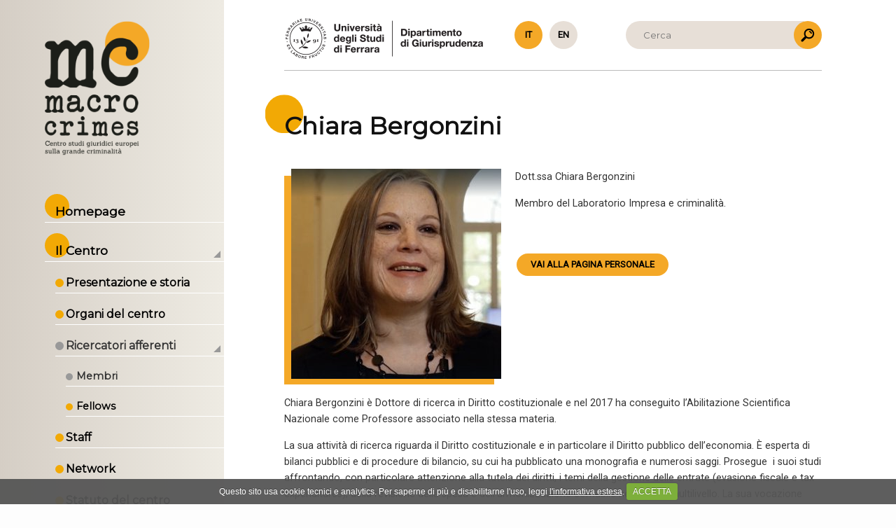

--- FILE ---
content_type: text/html; charset=utf-8
request_url: https://www.macrocrimes.eu/it/p/87/chiara-bergonzini.html
body_size: 6578
content:
<!doctype html>

<html lang="it" xmlns="http://www.w3.org/1999/xhtml">
    <head>
        <title>Chiara Bergonzini - MacroCrimes</title>
        <meta name="keywords" content="CV Chiara Bergonzini" />
        <meta name="dc.title" content="Chiara Bergonzini - Centro studi giuridici europei sulla grande criminalità" />
        <meta name="description" content="Chiara Bergonzini-Il Centro studi giuridici europei sulla grande criminalità studia i profili giuridici relativi al contrasto alla “macrocriminalità”" />
        <meta http-equiv="Content-Type" content="text/html; charset=utf-8" />
        <meta name="author" content="Caleidos Group srl - www.caleidosgroup.com" />
        <meta name="viewport" content="width=device-width, initial-scale=1.0, maximum-scale=2.0" />

        
            
                <link rel="alternate" hreflang="it" href="/it/p/87/chiara-bergonzini.html" />
<link rel="alternate" hreflang="en" href="/en/p/87/.html" />
   
            
        
        
        
        

        <link href="/static/styles/reset_html5.css" rel="stylesheet" type="text/css" media="screen" />
        <link rel="stylesheet" type="text/css" href="/static/styles/screen.css?1612343775" media="screen"/>
        <link href="/static/styles/animate.css" rel="stylesheet" type="text/css" media="screen" />
        <link href="https://fonts.googleapis.com/css?family=Roboto" rel="stylesheet" />
        <link href="https://fonts.googleapis.com/css?family=Montserrat" rel="stylesheet" />
            
        <link href="/static/styles/prettyPhoto.css" rel="stylesheet" type="text/css" media="screen" />
        <link href="/static/styles/cookiecuttr.css" rel="stylesheet" type="text/css" media="screen" />
        <link href="/static/styles/icons.css" rel="stylesheet" type="text/css" media="screen" />
        
        <link href="/static/styles/print.css" rel="stylesheet" type="text/css" media="print" />
        


        

        
        <script src="/static/js/jquery.js?ver=1.11.0"></script>
        <script src="/static/js/jquery-migrate.min.js?ver=1.2.1"></script>
        <script src="http://cdnjs.cloudflare.com/ajax/libs/modernizr/2.8.2/modernizr.js"></script>
        <script src="/static/js/jquery.prettyPhoto.js"></script>
        <script src="/static/js/ie-zindex-bug.js"></script> 

        <script src="/static/js/jquery.cookie.js"></script>
        <script src="/static/js/jquery.cookiecuttr.js"></script>

        <script>
<!--
        jQuery(document).ready(function () {
    jQuery.cookieCuttr({cookieLang: "it"});
});
-->
        </script> 
           
        <script src="/static/js/script.js"></script>

        


              
        <!--[if lte IE 9]>
        <link href="/static/styles/screen-ie9.css" rel="stylesheet" type="text/css" media="screen" />
        <![endif]-->

        <!--[if lt IE 9]>
        <script src="/static/js/html5shiv.min.js"></script>
        <script src="/static/js/respond.min.js"></script>
        <link href="/static/styles/screen-ie8.css" rel="stylesheet" type="text/css" media="screen" />
        <![endif]-->

        <!--[if lte IE 7]>
        <link href="/static/styles/screen-ie7.css" rel="stylesheet" type="text/css" media="screen" />
        <![endif]-->
        
        
        <link rel="icon" href="/static/img/favicon.png" type="image/png" />
        <link rel="shortcut icon" href="/static/img/favicon.png" type="image/png" />
        
        <link rel="apple-touch-icon" sizes="57x57" href="/static/img/favicon/apple-icon-57x57.png" />
        <link rel="apple-touch-icon" sizes="60x60" href="/static/img/favicon/apple-icon-60x60.png" />
        <link rel="apple-touch-icon" sizes="72x72" href="/static/img/favicon/apple-icon-72x72.png" />
        <link rel="apple-touch-icon" sizes="76x76" href="/static/img/favicon/apple-icon-76x76.png" />
        <link rel="apple-touch-icon" sizes="114x114" href="/static/img/favicon/apple-icon-114x114.png" />
        <link rel="apple-touch-icon" sizes="120x120" href="/static/img/favicon/apple-icon-120x120.png" />
        <link rel="apple-touch-icon" sizes="144x144" href="/static/img/favicon/apple-icon-144x144.png" />
        <link rel="apple-touch-icon" sizes="152x152" href="/static/img/favicon/apple-icon-152x152.png" />
        <link rel="apple-touch-icon" sizes="180x180" href="/static/img/favicon/apple-icon-180x180.png" />
        <link rel="icon" type="image/png" sizes="192x192"  href="/static/img/favicon/android-icon-192x192.png" />
        <link rel="icon" type="image/png" sizes="32x32" href="/static/img/favicon/favicon-32x32.png" />
        <link rel="icon" type="image/png" sizes="96x96" href="/static/img/favicon/favicon-96x96.png" />
        <link rel="icon" type="image/png" sizes="16x16" href="/static/img/favicon/favicon-16x16.png" />
        <link rel="manifest" href="/static/img/favicon/manifest.json" />
        <meta name="msapplication-TileColor" content="#ffffff" />
        <meta name="msapplication-TileImage" content="/static/img/favicon/ms-icon-144x144.png" />
        <meta name="theme-color" content="#ffffff" />

        <meta name="google-site-verification" content="5maxEfP5QktzipclVDwB7G3NYtbbtoqpTLMkD-xzOak" />
        
        <script type="application/ld+json"> 
            { "@context" : "http://schema.org", 
                "@type" : "Organization", 
                "name" : "Macrocrimes",
                "url" : "http://www.macrocrimes.eu", 
                "logo" : "http://www.macrocrimes.eu/static/img/logo.png", 
                "description": "The Centre for European Legal Studies on Macro-Crime focuses on the legal aspects relating to the fight against “macrocrime”", 
                "address" : { 
                "@type" : "PostalAddress", 
                "streetAddress" : "Corso Ercole I d’Este 44", 
                "addressLocality" : "Ferrara", 
                "addressRegion": "Ferrara", 
                "addressCountry" : "Italy", 
                "postalCode" : "44121" 
            }, 
                "contactPoint": { 
                "@type": "ContactPoint", 
                "telephone" : "+390532455601", 
                "contactType" : "customer service", 
                "email" : "macrocrimes@unife.it"
                }
            } 
	</script>
    
    </head>
    <body >
        
        <div id="contenitore">
            

            
            <header id="header" class="header">
                <div class="wrapper">
                    <h1><a href="http://www.macrocrimes.eu" title="MacroCrimes - Centro studi giuridici europei sulla grande criminalità">MacroCrimes<br />
                            Chiara Bergonzini
                        </a>
                    </h1>

                    <!-- Menu accessibile di navigazione rapida -->
                    <nav class="accessibile">
                        <h2>Menu accessibile di navigazione rapida</h2>
                        <ul>
                            <li>
                                <a href="#contenuto" title="Vai ai contenuti di questa pagina [X]" accesskey="x">Vai ai contenuti di questa pagina [X]</a>
                            </li>
                            <li>
                                <a href="#nav" title="Vai al menu di navigazione [Y]" accesskey="y">Vai al menu di navigazione [Y]</a>
                            </li>
                            <li>
                                <a href="#header" title="Torna all'inizio della pagina [I]" accesskey="i">Torna all'inizio della pagina [I]</a>
                            </li>
                            <li>
                                <a href="#cerca" title="Vai al campo di ricerca interno al sito [S]" accesskey="S">Vai al campo di ricerca interno al sito [S]</a>
                            </li>
                            <li>
                                <a href="#nav-lingue" title="Select your language [L]" accesskey="L">Select your language [L]</a>
                            </li>
                        </ul>
                        <hr />
                    </nav>
                    <!-- Fine menu' accessibile di navigazione rapida -->
                </div>
            </header>
            <!--FINE HEADER -->
            

               
            

            <!--INIZIO CONTENUTI DELLA PAGINA -->
            <main id="main">

                <section id="contenuto" role="main">
                    <div class="wrapper">        
                        <!--[if lt IE 9]>
                        <div class="avviso">
                        <p>Se visualizzi questo messaggio significa che stai utilizzando una versione obsoleta di Internet Explorer. Per una maggiore sicurezza ed una migliore esperienza online, ti raccomandiamo di aggiornare il tuo browser oppure di installare un altro browser gratuito come ad esempio <a href="https://www.mozilla.org/it/firefox/new/?scene=2" title="scarica firefox">Firefox</a> oppure <a href="https://www.google.it/chrome/browser/desktop/" title="Scarica Chrome">Chrome</a>.
                        </div>
                        <![endif]-->
                        
                        

    

    <h2>Chiara Bergonzini</h2>
    
    

    
        
            
            <figure class="foto-profilo">
                <img src="/media/uploads/immagini/4/foto-bergonzini.jpg.300x300_q85_crop.jpg" alt="Foto Chiara Bergonzini" />
            </figure>
            
        
    

    <p>Dott.ssa Chiara Bergonzini</p>
<p>Membro del Laboratorio Impresa e criminalit&agrave;.</p>
<p>&nbsp;</p>
<p class="btn"><a title="Chiara Bergonzini" href="http://docente.unife.it/chiara.bergonzini" target="_blank">Vai alla pagina personale</a></p>

    <br class="clr" />


    <p dir="ltr"><span>Chiara Bergonzini &egrave; Dottore di ricerca in Diritto costituzionale e nel 2017 ha conseguito l&rsquo;Abilitazione Scientifica Nazionale come Professore associato nella stessa materia. </span></p>
<p dir="ltr"><span>La sua attivit&agrave; di ricerca riguarda il Diritto costituzionale e in particolare il Diritto pubblico dell&rsquo;economia. &Egrave; esperta di bilanci pubblici e di procedure di bilancio, su cui ha pubblicato una monografia e numerosi saggi. Prosegue &nbsp;i suoi studi affrontando, con particolare attenzione alla tutela dei diritti, i temi della gestione delle entrate (evasione fiscale e </span><span>tax expenditures</span><span>), della revisione della spesa e dell&rsquo;armonizzazione contabile nei sistemi multilivello. La sua vocazione interdisciplinare la porta spesso a esplorare temi &ldquo;di confine&rdquo;, come quelli degli Indicatori di Benessere Equo e Sostenibile e della cd. Economia non osservata.</span></p>
<div><span><br /></span></div>

    <br class="clr" />

     

                        

                            
                            <!-- GALLERIA FOTO -->
                                

                                <!-- IMMAGINI -->
                                
                                        
                                                
                                        
                                
                                    

                                <!-- VIDEO -->
                                


                                <!-- ALLEGATI-->
                                
                                
                                
                                

                            <br class="clr" />
                           
                        
     

                        


                                <!-- PAGINE CORRELATE -->
                            
                                
                                
                                    <h5>Pagine correlate</h5>
                                    <ul>
                                    
                                        <li><a href="/it/p/13/impresa-e-criminalita.html">Impresa e criminalità</a> - <b>Categoria</b>: Laboratori</li>
                                    
                                    </ul>
                                

                                
                                <h5>Notizie ed eventi correlati</h5>
                                <ul>
                                    
                                    <li><a href="/it/notizie/176/seminari-interni-il-lato-oscuro-del-pil.html" title="Seminari interni - Il lato oscuro del PIL">Seminari interni - Il lato oscuro del PIL</a> - <b>Categoria</b>: Incontri scientifici - <b>Tipologia</b>: None</li>
                                    
                                </ul>
                                


                        

                        
                    </div>
                    <hr class="accessibile" />
                </section>
                
                <div id="fascia-top">
                    <div class="wrapper">
                        <div id="unife" class="it">Macrocrimes fa parte dell'Università di Ferrara - Dipartimento di giurisprudenza</div>
                         <nav id="nav-lingue">
                                <h2 class="accessibile">Select your language</h2>
                                <ul>
                                    
                                    
                                    <li class="selected"><a title="Italiano" class="it">it</a></li>
                                    
                                    
                                    
                                    <li><a href="/en/p/87/chiara-bergonzini.html" title="English" class="en">en</a></li>
                                    
                                    
                                </ul>
                                <br class="clr" />
                        </nav>
                        <div id="cerca">
                            <form action="/p/search/" method="get" id="ricerca">
                                 <label for="searchquery" class="accessibile">Cerca</label>
                                <input name="q" id="searchquery" type="text" value="" placeholder="Cerca" />
                                <input id="avvia" type="submit" value="" title="Cerca" />
                            </form>
                        </div>
                    </div>
                </div>
                <hr class="accessibile" />
            </main>
            <!--FINE CONTENUTI DELLA PAGINA -->

            <div id="sidebar">
                <div id="togglecontainer">
                     <div class="wrapper">
                         <div class="toggle" id="toggle">
                             <span class="label">Menu</span>
                             <span class="icona-menu icona-x"> 
                                 <span></span>
                             </span>
                         </div>    
                     </div>     
                 </div>
                <div id="sidebar-container">
                    <div id="sidebar-container2">
                <div class="wrapper">
                    <div id="h1link" class="it">
                        
                        <a accesskey="1" href="/it/p/1/homepage.html" title="MacroCrimes">Torna alla Homepage</a>
                    </div>
                </div>
                
                
            
                        
            <!-- NAVIGAZIONE PRINCIPALE -->
            <nav id="nav" class="navigation">
                <div id="navcontainer">
                    <div class="wrapper">
                        <h2 class="accessibile"><a title="Menu di navigazione principale">Menu</a></h2>
                        
                        <ul id="menu" role="menubar">
                            
                            <li id="voce1">
                                <a accesskey="1"  title="Homepage Centro studi giuridici europei sulla grande criminalità  [1]" href="/it/p/1/homepage.html">
                                   Homepage
                                </a>

                                
                            
                            </li>
                            
                            <li id="voce2">
                                <a accesskey="2"  title="Presentazione del Centro studi giuridici europei sulla grande criminalità [2]" href="/it/p/2/presentazione.html">
                                   Il Centro
                                </a>

                                
                                    
                                        
                                            <ul class="submenu">
                                            
                                            
                                            
                                            
                                                <li class="submenuvoce1">
                                                    <a title="Presentazione e storia del Centro Studi giuridici europei sulla grande criminalità" href="/it/p/6/presentazione-e-storia.html">Presentazione e storia</a>
                                                    
                                                    
                                                    
                                                </li>
                                            
                                                <li class="submenuvoce2">
                                                    <a title="Consiglio direttivo, Direttore, Direttore vicario e Comitato scientifico" href="/it/p/7/organi-del-centro.html">Organi del centro</a>
                                                    
                                                    
                                                    
                                                </li>
                                            
                                                <li class="submenuvoce3">
                                                    <a title="Studiosi ed esperti afferenti al centro" href="/it/p/8/ricercatori-afferenti.html" class="selected">Ricercatori afferenti</a>
                                                    
                                                    
                                                    
                                                    
                                                        

                                                        

                                                        

                                                                
                                                                    
                                                                
                                                                    
                                                                
                                                                    
                                                                    
                                                                        <ul class="subsubmenu">
                                                                            
                                                                                <li>
                                                                                    <a href="/it/p/36/membri.html" accesskey="" title="None" class="selected">
                                                                                       Membri
                                                                                    </a>                                                                                    
                                                                                </li>
                                                                            
                                                                                <li>
                                                                                    <a href="/it/p/38/fellows.html" accesskey="" title="None">
                                                                                       Fellows
                                                                                    </a>                                                                                    
                                                                                </li>
                                                                            
                                                                        </ul>
                                                                    
                                                                
                                                                    
                                                                
                                                                    
                                                                
                                                                    
                                                                
                                                            
                                                        
                                                    
                                                    
                                                    
                                                    
                                                </li>
                                            
                                                <li class="submenuvoce4">
                                                    <a title="None" href="/it/p/9/staff.html">Staff</a>
                                                    
                                                    
                                                    
                                                </li>
                                            
                                                <li class="submenuvoce5">
                                                    <a title="None" href="/it/p/10/network.html">Network</a>
                                                    
                                                    
                                                    
                                                </li>
                                            
                                                <li class="submenuvoce6">
                                                    <a title="None" href="/it/p/11/statuto-del-centro.html">Statuto del centro</a>
                                                    
                                                    
                                                    
                                                </li>
                                            
                                            
                                            
                                            
                                        </ul>
                                         
                                    
                                                                                
                                
                            
                            </li>
                            
                            <li id="voce3">
                                <a accesskey="3"  title="Laboratori di studio sulla grande criminalità  [3]" href="/it/p/3/laboratori.html">
                                   Laboratori
                                </a>

                                
                                    
                                                                                
                                
                            
                            </li>
                            
                            <li id="voce4">
                                <a accesskey="4"  title="Le attività del Centro: ricerca, didattica e “terza missione”. [4]" href="/it/p/4/attivita.html">
                                   Attività
                                </a>

                                
                                    
                                                                                
                                
                            
                            </li>
                            
                            <li id="nl">
                                
                                <a accesskey="5" href="http://eepurl.com/hsL6Rf" target="_blank" title="Iscriviti alla newsletter"><span>Newsletter</span></a>
                                
                             </li>
                             
                            <li id="contatti"><a accesskey="6" href="/it/p/contact/"  title="Recapiti per contattare Macrocrimes"><span>Contatti</span></a></li>
                        </ul>
                        
                       

                        <p class="accessibile">
                            <a href="#header" title="Torna all'inizio della pagina [I]" accesskey="i">
                                Torna all'inizio della pagina [I]</a>
                        </p>
                        <hr class="accessibile" />
                    </div>
                </div>
            </nav>
            <!--fine nav -->


           
            

            
            
            <!-- FOOTER -->
            <footer id="footer">
                <div id="footercontainer">
                <div class="wrapper">
                        
                    <section id="dati">
                        

                
                        <h2>Macrocrimes</h2>
                        <p>Dipartimento di Giurisprudenza<br />Corso Ercole I d&rsquo;Este 44<br />44121 Ferrara<br /><a href="mailto:macrocrimes@unife.it">macrocrimes@unife.it</a><br />P. Iva 00434690384<br /><br /></p>
                        
                        <div id="credits">
                        <p>Designed by <a href="http://www.caleidosgroup.com" title="Web design by Caleidos Group - Comunicazione e Design Ferrara" onclick="window.open(this.href); return false;">www.caleidosgroup.com</a><br />valid <a href="http://validator.w3.org/check?uri=http://www.MacroCrimes.net" title="Codice HTML 5 corretto e valido" onclick="window.open(this.href);
                                        return false;" class="nobordo">HTML5</a> &amp;
                            <a href="http://jigsaw.w3.org/css-validator/validator?uri=http://www.MacroCrimes.eu/static/styles/screen.css" title="Codice CSS level 3 corretto e valido" onclick="window.open(this.href); return false;" class="nobordo">CSS 3</a> code</p>
                        </div>  
                    </section>
                </div>
                    <div id="privacy">
                        <div class="wrapper">
                            <a href="/p/40/privacy.html" title="Privacy policy &amp; Cookie Policy">PRIVACY &amp; COOKIE POLICY</a><br />
                            <a href="/p/58/accessibilita.html" accesskey="0" title="Accessibilità [0]">Accessibilità</a>
                        </div>
                    </div>
                </div>
            </footer>
            <!-- FINE FOOTER -->
            
            </div> <!--fine sidebar container 2 -->
            </div> <!--fine sidebar container -->
            </div> <!--fine sidebar -->
        </div>
        <!--fine contenitore -->
        
        <script>
            <!--        
              (function(i,s,o,g,r,a,m){i['GoogleAnalyticsObject']=r;i[r]=i[r]||function(){
                (i[r].q=i[r].q||[]).push(arguments)},i[r].l=1*new Date();a=s.createElement(o),
                m=s.getElementsByTagName(o)[0];a.async=1;a.src=g;m.parentNode.insertBefore(a,m)
                })(window,document,'script','https://www.google-analytics.com/analytics.js','ga');
                ga('create', 'UA-138576484-1', 'auto');
                ga('set', 'anonymizeIp', true);
                ga('send', 'pageview');
             -->
        </script>

        

        <script src="/static/js/menu.js"></script>
        <script src="/static/js/prettyphoto.js"></script>
        <script src="/static/js/stickynav.js"></script>
        
        


        
        
    </body>
</html>


--- FILE ---
content_type: text/css
request_url: https://www.macrocrimes.eu/static/styles/screen.css?1612343775
body_size: 62393
content:
/*
CSS media screen
realizzato da Caleidos Group srl
www.caleidosgroup.com
Coder: Sara Bertolaso
*/

/*--------------------------------------------------------------
>>> INDICE STILI:
----------------------------------------------------------------
1.0 - Stili generali
        - 1.1 Stili generali (body, link, titoli ecc.)
        - 1.2 Stili generali dei form (input, label ecc.)
        - 1.3 Classi generiche (accessibile, sx, dx, clr ecc.)
2.0 - Layout
        - 2.1 Header & logo
        - 2.2 Contenuto
        - 2.3 Navigazione
        - 2.4 Footer
3.0 - Stili specifici per i contenuti delle pagine
          (Box homepage, newshome, prodotti, gallery ecc.)

--------------------------------------------------------------*/



/*///////////////////////////  1.0 STILI GENERALI  ///////////////////////////*/


/* --------------------------- 1.1 STILI GENERALI */
@font-face {
  font-family: 'icomoon';
  src:  url('fonts/icomoon.eot?m6bbsf');
  src:  url('fonts/icomoon.eot?m6bbsf#iefix') format('embedded-opentype'),
    url('fonts/icomoon.ttf?m6bbsf') format('truetype'),
    url('fonts/icomoon.woff?m6bbsf') format('woff'),
    url('fonts/icomoon.svg?m6bbsf#icomoon') format('svg');
  font-weight: normal;
  font-style: normal;
}

html, body{
    height:100%;
    min-height:100%;
    width:100%;
    margin:0;
    padding:0;
}

body {
    font-family: 'Roboto', "Arial", sans-serif;
    color:#333;
    background:#fdfdfd;
    width:100%;
    min-height:100%;
    min-width:320px;
}

strong, b{
    font-weight: 700;
    color:#000;
}


a:link, a:visited{
    color:#000;
    text-decoration:underline;
        -webkit-transition: all 500ms ease-in-out;
    -moz-transition:  all 500ms ease-in-out;
    transition: all 500ms ease-in-out; 
    /*border-bottom:1px solid #585e5e;*/
}

a:hover,a:active,a:focus{
    color:#000;
    background: #f4a827;
}

.pp_pic_holder a{
    border:none !important;
}

h1 a, h2 a, h3 a, h4 a, h5 a, h6 a{
    border:none !important;
}


em{
    font-style:italic;
}

time{
    /*font-size: 1em;*/
}

sup{
    vertical-align: super;
    font-size: 0.80em;
}

#contenitore .importante,#contenitore strong.importante,#contenitore strong .importante,#contenitore .importante strong{
    color:#c00;
}


#main{
}

#main p {
    margin: 15px 0 0 0 ;
    line-height: 1.6em;
    text-align:left;
    padding:0;
}


#main h1,#main h2,#main h3,#main h4,#main h5,#main h6{
    position: relative;
    font-family: 'Montserrat', "Arial", sans-serif;
    color: #111;
    font-weight:600;
    font-size:2.4em;
    line-height:1.2em;
    text-align: left;
    padding:0;
    margin:60px 0 40px 0;
    z-index: 90;
}

#main h3,#main h4,#main h5,#main h6{
    margin:80px 0 30px 0;
}


#main h1:before,#main h2:before,#main h3:before,#main h4:before,#main h5:before,#main h6:before{
    content:'';
    position: absolute;
    left: 0;
    top: 0;
    width: 55px;
    height: 55px;
    transform: translateY(-45%) translatex(-50%);
    background: url(../img/tondo_giallo.svg) no-repeat;
    background-position: 0 0;
    background-size: contain;
    padding:0;
    margin:0;
    z-index: -1;
}


#main h3{
    font-size: 1.8em;
}

#main h3:before{
    width: 45px;
    height: 45px;
}

#main h4{
    font-size: 1.6em;
}

#main h4:before,#main h5:before,#main h6:before{
    transform: translateY(-40%) translatex(-50%);
    width: 35px;
    height: 35px;
}

#main h5,#main h6{
    color:#333;
    font-size: 1.4em;
}

#main h5:before,#main h6:before{
    width: 25px;
    height: 25px;
}


#main h6{
    text-align: left;
    font-size: 1.2em;
}

#main ul{
    list-style:none;
    width:100%;
    margin:0 0 5px 20px;
}

#main ul li{
    position: relative;
    list-style: none;
    line-height:1.5em;
    padding: 0;
    margin:0 10px 5px 0;
}

#main ul li:before{
    /*
    content:'▪';
    content:'•';
    font-size: 3em;
    */
    content: '';
    position: absolute;
    width: 10px;
    height: 10px;
    left:-19px;
    top: 5px;
    background: url(../img/tondo_giallo.svg) 0 0 no-repeat;
    background-size: contain;
    color: #f4a827;
    padding: 0;
    margin:0;
}

#main ul.col3{
    margin: 0;
    padding: 0;
}

#main ul.col3 li{
    list-style: none;
    line-height: 1.4em;
}

#main ul.col3 li:before{
    content: "• ";
    color:#f4a827;
    font-size: 1.4em;
}


@media screen and (min-width: 600px) {
    #main ul.col3{
        columns: 2;
        -webkit-columns: 2;
        -moz-columns: 2;
    }
    
}

@media screen and (min-width: 1000px) {
    #main ul.col3,#main ol.col3, #main .col3{
        -webkit-column-count: 3;
        -moz-column-count: 3;
        column-count: 3;
        column-gap: 40px;
        vertical-align: top;
        margin: 0;
    }
    
    #main .col2{
        -webkit-column-count: 2;
        -moz-column-count: 2;
        column-count: 2;
        column-gap: 40px;
        vertical-align: top;
        margin: 0;
    }

    #main .col2 p{
        margin: 0;
        padding: 0;
    }
    
    #main .w33{
        float: left;
        width: 30%;
        margin-right: 3%;        
    }
}



#main ol{
    margin:5px 0 5px 25px;
}

#main ol li{
    line-height:1.5em;
    padding: 0;
    margin:0;
}

#contenitore img{
    max-width:100% !important;
    height:auto !important;
}

#main table{
    table-layout: fixed;
    border-collapse: separate;
    font-size:0.90em;
    width:100%;
    border-spacing: 0;
    padding:0;
    margin:10px auto;
}

#main table td,#main table th{
    border-bottom:1px solid #999;
    border-collapse: separate;
    background: none;
    vertical-align: top;
    text-align: center;
    padding:14px 5px;
}

#main table th,#main table thead td{
    font-weight: bold;
    text-transform: uppercase;
    border-bottom:2px solid #999;
    vertical-align: bottom;
    padding: 5px;
}

#main table th{
    font-size:0.90em;
    color:#f4a827;
    background: #e3c79e;
    text-transform:uppercase;
    font-weight:bold;
    vertical-align:top;
}

#main table th[colspan="2"]{
    padding:0;
    border:none;
}




/* --------------------------- 1.2 STILI GENERALI FORM */

select, input, textarea,a{
    cursor:pointer;
}

label{
    /* color:#fff;*/
    clear: both;
    display: block;
    line-height:1.6em;
    padding:5px 0 5px 12px;
    cursor: pointer !important;
}

input[type="text"],
input[type="password"],
input[type="date"],
input[type="datetime"],
input[type="datetime-local"],
input[type="month"],
input[type="week"],
input[type="email"],
input[type="number"],
input[type="search"],
input[type="tel"],
input[type="time"],
input[type="url"],
input[type="file"],
select,
textarea {
    -moz-border-radius: 25px;
    -webkit-border-radius: 25px;
    border-radius: 25px;
    width:100%;
    display:block;
    line-height:1.6em;
    padding:3px;
    border:none;
    /*background:#eee;*/
    border: 1px solid #f4a827;
    font-family: 'Montserrat', "Arial", sans-serif;
    font-size: 0.90em;
    margin:0 0 10px 0;
}

input[type="text"]:hover,input[type="text"]:focus,
input[type="password"]:hover,input[type="password"]:focus,
input[type="date"]:hover,input[type="date"]:focus,
input[type="datetime"]:hover,input[type="datetime"]:focus,
input[type="datetime-local"]:hover,input[type="datetime-local"]:focus,
input[type="month"]:hover,input[type="month"]:focus,
input[type="week"]:hover,input[type="week"]:focus,
input[type="email"]:hover,input[type="email"]:focus,
input[type="number"]:hover,input[type="number"]:focus,
input[type="search"]:hover,input[type="search"]:focus,
input[type="tel"]:hover,input[type="tel"]:focus,
input[type="time"]:hover,input[type="time"]:focus,
input[type="url"]:hover,input[type="url"]:focus,
input[type="file"]:hover,input[type="file"]:focus,
select:hover,select:focus,
textarea:hover,textarea:focus{
    border: 1px solid #999;
}

input[type="submit"]{
    color:#fff;
    background:#f4a827;
    border:none;
    -webkit-transition: all 500ms ease-in-out;
    -moz-transition:  all 500ms ease-in-out;
    transition: all 500ms ease-in-out; 
    -moz-border-radius: 25px;
    -webkit-border-radius: 25px;
    border-radius: 25px;
    text-transform:uppercase;
    font-family: 'Montserrat', "Arial", sans-serif;
    font-size:1em;
    line-height: 20px;
    padding:13px 30px 10px 30px;
    margin: 0;
    border: 2px solid #fff;
}

input[type="submit"]:hover,input[type="submit"]:focus{
    color:#f4a827;
    background:#fff;
    border: 2px solid #f4a827;
}


input[type="checkbox"]{
    margin-top:5px;
}

select{
    padding-top: 6px;
    padding-bottom: 6px;
}


textarea {
    height:auto;
    resize: none;
}


input#captcha{
    display: inline;
    width: auto !important;
}


/* --------------------------- 1.3 CLASSI GENERICHE */


#contenitore .accessibile, #contenitore .accesskey{
    position:absolute;
    top:-50000px;
    left:-50000px;
    text-indent:-5000px;
}

#contenitore .asterisco{
    font-size:1.4em;
    line-height:18px;
    font-weight:bold;
    color: #c00;
}

#contenitore form .asterisco{
    position: absolute;
    left:0;
    top: 10px;
}

#contenitore .errore{
    clear: both;
    width: 100%;
    text-align: center;
    font-size: 1em;
    background: #ff9999;
    border:1px solid #c00;
    color:#000; 
    margin: -5px 0 0 0 !important;
    padding: 2px 5px;
}

#contenitore .conferma{
    font-size: 1em;
    background: #99ff99;
    border:1px solid green;
    color:#000; 
    margin: 0;
    padding: 2px 5px;
}

#contenitore .picc{
    font-size:0.85em;
    margin:0;
    padding:0;
    color:#666;
}

#contenitore .txtmedio{
    font-size:1.2em;
}

#contenitore .txtgrande{
    font-size:1.6em;
}

#contenitore .nero{
    color:#000;
}


#contenitore .ultimo{
    margin-right:0;
    margin-left:0;
}

#contenitore .displaytable {
    display: table;
}

#contenitore .tablecell {
    display: table-cell;
    vertical-align: middle;
}

/* allinea a sinistra*/
#contenitore p.left, #contenitore .left{
    text-align:left !important;
}

@media screen and (min-width: 1000px) {
    #contenitore .sx{
        float:left;
        display:inline;
        margin: 5px 20px 5px 0;
    }

    #contenitore .left img,#contenitore img.left{
        float:left;
        display:inline;
        margin: 5px 20px 5px 0;
    }
}


/* allinea a destra*/

#contenitore p.right , #contenitore .right{
    text-align:right !important;
}


@media screen and (min-width: 1000px) {
    #contenitore .dx{
        float:right;
        display:inline;
        margin: 0 0 5px 20px;
    }

    #contenitore .right img,#contenitore img.right{
        float:right;
        display:inline;
        margin: 0 0 5px 20px;
    }
}


/* allinea al centro */
#contenitore p.center, #contenitore #main p.center,#contenitore .center{
    text-align:center;
}

#contenitore p.center img, #contenitore .center img{
    margin:0 auto;
    padding:0;
}


#contenitore img.center, #contenitore .center img{
    text-align:center;
    margin:0 auto !important;
    padding:0;
}


#contenitore img.center{
    display:block;
}

.centrato{
    width:30%;
    margin:0 auto;
}


.col50{
    width: 100%;
    float: none;
}

.col50.dx{
    float: none;
    margin: 0;
    padding: 20px 0 0 0;
}


@media screen and (min-width: 1000px) {
    .col50{
        width: 48%;
        float: left;
    }

    .col50.dx{
        float: right;
        margin: 0;
        padding: 0;
    }
}



/* pulisce il float */
.clr,.clear{
    clear:both;
    margin:0;
    padding:0;
}



/* pulsanti e link */

#main .leggitutto{
    text-align:left !important;
    color:#f4a827;
    padding:0;
    margin:0 0 10px 0;
}


#main .leggitutto a,#main a.leggitutto{
    color:#f4a827;
    /*line-height:20px;*/
    background: url(../img/bullet.gif) right center no-repeat;
    text-align:right !important;
    text-decoration:underline;
    padding:0 10px 0 0;
    border:none;
}

#main .leggitutto a:hover, #main .leggitutto a:focus,#main a.leggitutto:hover, #main a.leggitutto:focus{
    color: #000;
}


#contenitore #main .back,#contenitore #main p.back{
    text-align:center !important;
    font-weight:normal;
    color:#f4a827;
    padding:10px 0;
    margin:0;
}

#main .back a,#main a.back{
    color:#f4a827;
    border:none;
    padding:0;
}

#main .back a:hover, #main .back a:focus,#main a.back:hover, #main a.back:focus{
    color:#000;
}

#main ul.download{
    margin:0;
    padding:0 0 20px 0;
}

#main ul.download li{
    list-style: url(../img/ico_download.png);
    padding:5px 0;
    margin-left:25px;
}


#contenitore .btn{
    text-align: center;
    margin:10px auto 0 auto;
}

#contenitore .btn.sx{
    float: left;
}

#contenitore .btn.dx{
    float: right;
}

#contenitore .btn.left{
    text-align: left;
}

#contenitore .btn.right{
    text-align: right;
}

#contenitore .btn a,#contenitore .btn2 a{
    position: relative;
    line-height:1em;
    -webkit-transition: all 500ms ease-in-out;
    -moz-transition:  all 500ms ease-in-out;
    transition: all 500ms ease-in-out;    
    clear: both;
    float: none;
    text-align: center;
    background-color: #fff;
    color: #000;
    display:  inline-block;
    padding: 10px 20px 10px 20px;
    background-color: #f4a827;
    border: 2px solid #fff;
    -moz-border-radius: 30px;
    -webkit-border-radius:30px;
    border-radius:30px;
    text-transform: uppercase;
    font-size: 0.90em;
    text-decoration: none;
    font-weight: bold;
    cursor: pointer;
    margin: 10px auto 0 auto;
}

#contenitore .btn a:hover,#contenitore .btn a:focus,#contenitore .btn2 a:hover,#contenitore .btn2 a:focus{
    border: 2px solid #f4a827;
    color:#333;
    background: #fff;
    -webkit-transition: all 500ms ease-in-out;
    -moz-transition:  all 500ms ease-in-out;
    transition: all 500ms ease-in-out; 
}


#contenitore #main p.btn.plus,#contenitore #main p.center.btn{
    text-align: center;

}

#contenitore .btn.plus a{
    padding-left: 60px;
    padding-right: 60px;
}

#contenitore .btn2 a,#contenitore .btn.secondary a{
    border: 2px solid #f4a827;
    color:#333;
    background: #fff;
}

#contenitore .btn.secondary a:hover,#contenitore .btn.secondary a:focus,
#contenitore .btn2 a:hover,#contenitore .btn2 a:focus{
    border: 2px solid #fff;
    background-color: #9c968b;
    color: #fff;
}

#main .btn50{
    width: 49%;
    float: left;
    margin: 0;
    padding: 0;
}

#main .btn50.dx{
    width: 49%;
    float: right;
    margin: 0 5px 0 0;
    padding: 0;
}

#main .btn50 a{
    text-decoration:none;
    font-weight:bold;
    display:block;
    display: table;
    width:100%;
    font-family: 'Montserrat', "Arial", sans-serif;
    text-transform: uppercase;
    background: #e3c79e;
    font-size:0.90em;
    line-height:1.2em;
    font-weight:normal;
    text-align:left;
    overflow:hidden;
    color:#f4a827;
    border:none;
    text-decoration: none;
    margin:0;
    padding: 5px 0;
}


#main .btn50 a:hover,#main .btn50 a:focus{
    background-color: #999;
    color:#fff;
}

#main .btn .icon-ico_piu_tondo{
    color: #fff;
    font-weight: 600;
    font-size: 1.2em;
}


/* icona plus */
#main .plusicon {
  display: block;
  border-radius: 50%;
  width: 40px;
  height: 40px;
  border: 2px solid #fff;
  position: relative;
  text-indent: -5000em;
  text-align: left;
  -webkit-transition: all 500ms ease-in-out;
  -moz-transition:  all 500ms ease-in-out;
  transition: all 500ms ease-in-out; 
}

#main .plusicon::after {
    /* verticale */
  content: '';
  position: absolute;
  display: block;
  background-color: #fff;
  width: 2px;
  height: 70%;
  left: 50%;
  top: 15%;
  margin-left: -1px;
  z-index: 9;
    -webkit-transition: all 500ms ease-in-out;
  -moz-transition:  all 500ms ease-in-out;
  transition: all 500ms ease-in-out; 
}

#main .plusicon::before {
    /* orizzontale */
  content: " ";
  position: absolute;
  display: block;
  background-color: #fff;
  width: 70%;
  height: 2px;
  left: 15%;
  top: 50%;
  margin-top: -1px;
  z-index: 10;
    -webkit-transition: all 500ms ease-in-out;
  -moz-transition:  all 500ms ease-in-out;
  transition: all 500ms ease-in-out; 
}

#main .plusicon:hover{
    border-color: #000;
}

#main .plusicon:hover::after,#main .plusicon:hover::before{
    background-color: #000;
}


#main .btn .plusicon{
    position: absolute;
    right: 4px;
    top: 4px;
    width: 20px;
    height: 20px;
}

#contenitore #main .btn.plus a .plusicon:hover{
    border-color: none;
}

#contenitore #main .btn.plus a .plusicon:hover::after,#contenitore #main .btn.plus a .plusicon:hover::before{
    background-color: none;
}

#contenitore #main .btn.plus a:hover .plusicon,#contenitore #main .btn.plus a:focus .plusicon{
    border-color: #f4a827;
    background-color: #f4a827;
}

#contenitore #main .btn.plus a:hover .plusicon::after,#contenitore #main .btn.plus a:hover .plusicon::before,
#contenitore #main .btn.plus a:focus .plusicon::after,#contenitore #main .btn.plus a:focus .plusicon::before{
    background-color: #fff;
}

/* paginazione */

#main p.paginazione{
    font-size:0.90em;
    color:#fff;
    text-align:center !important;
    padding:0;
    margin:30px 0;
}

#main .paginazione a{
    line-height:1em;
    -webkit-transition: all 500ms ease-in-out;
    -moz-transition:  all 500ms ease-in-out;
    transition: all 500ms ease-out;    
    clear: both;
    float: none;
    background-color: #f4a827;
    color: #fff;
    padding: 5px 10px;
    -moz-border-radius: 3px;
    -webkit-border-radius: 3px;
    border-radius: 3px;
    text-decoration: none;
    cursor: pointer;
}

#main .paginazione a:hover,#main .paginazione a:focus,#main .paginazione a:active,#main .paginazione a.selected{
    background-color: #888;
}

#main .paginazione a.selected{
    background-color: #ccc;
    color:#666;
}


/* VARI  */

#main .slogan,#contenitore blockquote {
    text-align:center;
    font-style:italic;
    color:#0a76b8;
    font-size:1.4em;
    line-height: 1.2em;
    margin: 0;
    padding: 10px 0;
}

#contenitore blockquote p{
    text-align:center;
    line-height: 1.2em;
}

#contenitore .bordo{
    border:1px solid #9c9c9c;
}

#contenitore .nobordo,#contenitore a.nobordo{
    border:none;
}

#contenitore .sep{
    border-bottom:1px solid #ccc;
    height:1px;
    display:block;
    clear:both;
    float:none;
    margin:15px 0;
}

#contenitore .sep hr{
    position:absolute;
    top:-5000px;
    left:-5000px;
    text-indent:-5000px;
}

#contenitore p.box-in-evidenza{
    border:1px solid #f4a827;
    background:#fff;
    padding:15px;
}


/*///////////////////////////  2.0 LAYOUT  ///////////////////////////*/


#contenitore{
    position:relative;
    top: 0;
    left: 0;
    width:100%;
    min-width:320px;
    height:100%; /*importante per avere lo slider full screen in homepage */
    min-height:100%;
    background: #fefefe; 
    font-size: 0.90em;
    padding:0;
    margin:0;

}

#main{
    position: relative;
    font-size: 1em;
    width: 100%;
    text-align: left;
    background: #fff;
    padding: 220px 0 0 0;
    margin: 0;
}

#sidebar{
    position: fixed;
    top: 0;
    left: -100%;
    width: 100%;
    height:100%;
    min-height: 100%;
    z-index: 100;
    -webkit-transition: all 800ms ease-out;
    -moz-transition: all 800ms ease-out;
    transition: all 800ms ease-out; 
    overflow: visible;
    background-image: linear-gradient(90deg,#d5cec5, #eeebe3);
}


#sidebar.open{
    left: -60px;
}

#sidebar-container{
    position: absolute;
    top: 0;
    bottom: 0;
    left: 0;
    right:0;
    overflow-y: scroll;
    overflow-x: hidden;
    z-index: 20;
}

#sidebar-container2{
    position: relative;
    top: 0;
    left:0;
    min-height: 100%; /* necessario per avere il footer sempre allineato in basso, sia quando il menù è corto che quando è molto lungo */
    z-index: 30;
    background-image: linear-gradient(90deg,#d5cec5, #eeebe3);
}
    

/* struttura sopra i 1000 px (versione desktop) */
@media screen and (min-width: 1000px) {
    #main{
        position: absolute;
        top: 0;
        right: 0;
        width: 70%;
        height:100%;
        min-height: 100%;
        font-size: 1em;
        background: #fff;
        padding: 100px 0 0 0;
    }

    #sidebar{
        position: fixed;
        top: 0;
        left: 0;
        bottom: 0;
        width: 30%;
        height:100%;
        min-height: 100%;
        overflow:hidden;
        z-index: 10;
    }

    #sidebar-container{
        position: absolute;
        top: 0;
        bottom: 0;
        left: 0;
        right: -20px; /* per nascondere la scrollbar */
        padding: 0 20px 0 0;
        overflow-y: scroll;
        z-index: 20;
    }

    
    #togglecontainer{
        display: none;
    }

}


@media screen and (min-width: 1200px) {
    #main{
        width: 75%;
    }

    #sidebar{
        width: 25%;
    }

}





/* PULSANTE DI APERTURA DEL MENù PER VERSIONE MOBILE  */
#togglecontainer {
    position: absolute;
    top: 20px;
    left: 0;
    height: 60px;
    width: 100%;
    margin: 0;
    padding:0;
    z-index: 99;
}

#togglecontainer .toggle {
    position: absolute;
    top: 0;
    right: -54px;
    height: 54px;
    width: 54px;
    background: #333;
    z-index: 99;
    text-align: center;
    cursor:pointer;
    color: #fff;
    font-weight:bold;
    text-transform: uppercase;
    font-size: 0.80em;
    font-family: 'Montserrat', "Arial", sans-serif;
    line-height: 1em;
    text-align: left;
    margin: 0;
    padding:0;
}

#togglecontainer .toggle span.label{
    position: absolute;
    width: 100%;
    bottom: 2px;
    left: 0;
    text-align: center;
    padding: 0;
}

.icona-menu {
    position: absolute;
    top: 50%;
    left: 50%;
    width: 30px;
    height: 30px;
    margin: -15px 0 0 -15px;
    padding: 0; 
    display: block;
    overflow: hidden;
    font-size: 0;
    text-indent: -9999px;
    -webkit-appearance: none;
    -moz-appearance: none;
    appearance: none;
    box-shadow: none;
    border-radius: none;
    border: none;
    cursor: pointer;
    -webkit-transition: background 0.3s;
    transition: background 0.3s;
}

.icona-menu:focus {
  outline: none;
}

.icona-menu span {
  display: block;
  position: absolute;
  top: 14px;
  left: 4px;
  right:4px;
  height: 2px;
  background: #fff;
}

.icona-menu span::before,
.icona-menu span::after {
  position: absolute;
  display: block;
  left: 0;
  width: 100%;
  height: 2px;
  background-color: #fff;
  content: "";
}

.icona-menu span::before {
  top: -6px;
}

.icona-menu span::after {
  bottom: -6px;
}

.icona-x span {
  -webkit-transition: background 0s 0.3s;
          transition: background 0s 0.3s;
}

.icona-x span::before,
.icona-x span::after {
  -webkit-transition-duration: 0.3s, 0.3s;
          transition-duration: 0.3s, 0.3s;
  -webkit-transition-delay: 0.3s, 0s;
          transition-delay: 0.3s, 0s;
}

.icona-x span::before {
  -webkit-transition-property: top, -webkit-transform;
          transition-property: top, transform;
}

.icona-x span::after {
  -webkit-transition-property: bottom, -webkit-transform;
          transition-property: bottom, transform;
}

/* menu aperto classe "active" */
.icona-x.active span {
  background: none;
}

.icona-x.active span::before {
  top: 0;
  -webkit-transform: rotate(45deg);
      -ms-transform: rotate(45deg);
          transform: rotate(45deg);
}

.icona-x.active span::after {
  bottom: 0;
  -webkit-transform: rotate(-45deg);
      -ms-transform: rotate(-45deg);
          transform: rotate(-45deg);
}

.icona-x.active span::before,
.icona-x.active span::after {
  -webkit-transition-delay: 0s, 0.3s;
          transition-delay: 0s, 0.3s;
}


/* wrapper */

#contenitore .wrapper{
    position:relative;
    margin:0 30px 0 60px;
    padding:0;
}

#contenitore #sidebar .wrapper{
    width: 70%;
    margin: 0 0 0 30%;
    padding: 0;
}


@media screen and (min-width: 800px) {
    #contenitore #sidebar .wrapper{
        width: 80%;
        margin: 0 0 0 20%;
    }

    #contenitore #main .wrapper{
        width: 80%;
        margin:0 11% 0 9%;
    }
}





/* FASCIA ALTA CON LOGO UNIFE, LINGUE E RICERCA */
#fascia-top{
    position: absolute;
    top: 0;
    left: 0;
    text-align: center;
    width: 100%;
    height: 190px;
}

#fascia-top .wrapper{
    border-bottom: 1px solid #bbb;
    height: 190px;
    padding: 20px 0;
}

#unife{
    background: url(../img/logo_unife-en.png) no-repeat;
    background-size: contain;
    width: 238px;
    height: 50px;
    display: block;
    text-indent: -5000em;
    font-size: 1px;
    text-align: left;
    margin: 5px 0;
}

#unife.it{
    background-image: url(../img/logo_unife.png);
}

@media screen and (min-width: 550px) {
    #unife{
        float: left;
    }

    #fascia-top, #fascia-top .wrapper{
        height: 120px;
    }
}
@media screen and (min-width: 1000px) {
    #fascia-top, #fascia-top .wrapper{
        height: 60px;
    }
}

@media screen and (min-width: 1200px) {
    #unife{
        width: 285px;
        height: 60px;
    }
}


/* RICERCA */

#cerca{
    position: relative;
    height: 40px;
    width: 100%;
    clear: both;
    float: none;
}

#cerca form input[type="text"]{
    position: absolute;
    top: 0;
    left: 0;
    width: 90%;
    height: 40px;
    border-radius: 20px;
    background: #e7dfd7;
    border: none;
    padding: 0 5% 0 5%;
    margin: 0;
}

#cerca form input[type="submit"]{
    position: absolute;
    top: 0;
    right: 0;
    height: 40px;
    width: 40px;
    border-radius: 50%;
    background: #f4a827 url(../img/ico_search.svg) center center no-repeat;
    background-size: 20px;
    border:0;
    padding: 0;
    margin: 0;
}

#cerca form input[type="submit"]:hover,#cerca form input[type="submit"]:focus{
    background-color: #9c968b;
}


@media screen and (min-width: 1000px) {
    #cerca{
        position: absolute;
        right: 0;
        top: 30px;
        height: 40px;
        width: 230px;
    }
    
    #cerca form input[type="text"]{
        width: 155px;
        border-radius: 20px 0 0 20px;
        padding: 0 25px;
    }
    #cerca form input[type="submit"]{
        right: 0;
    }
}


@media screen and (min-width: 1200px) {
    #cerca{
        width: 280px;
    }
    
    #cerca form input[type="text"]{
        width: 205px;
        border-radius: 20px 0 0 20px;
        padding: 0 25px;
    }
    #cerca form input[type="submit"]{
        right: 0;
    }
}

/* LINGUE */

#nav-lingue{
    font-size: 0.90em;
    text-transform: uppercase;
    color: #000;
    width: 100px;
    margin: 20px 0;
}

@media screen and (min-width: 550px) {
    #nav-lingue{
        float: right;
    }
}

@media screen and (min-width: 1000px) {
    #nav-lingue{
        position: absolute;
        top: 30px;
        left: 52%;
        margin: 0 0 0 -60px;
    }
}

@media screen and (min-width: 1200px) {
    #nav-lingue{
        left: 50%;
    }
}



#nav-lingue ul,#nav-lingue ul li{
    text-align: center;
    list-style: none;
    margin: 0;
    padding: 0;
}

#nav-lingue ul li:before{
    content: '';
    background: none;
}

#nav-lingue ul li{
    display: inline;
    float: left;
    margin: 0 5px;
    padding: 0;
}

#nav-lingue ul li a{
    border:none;
    font-weight: bold;
    text-align: center;
    display: inline-block;
    cursor: pointer;
    line-height: 40px;
    text-decoration: none;
    height: 40px;
    width: 40px;
    border-radius: 50%;
    background: #e7dfd7;
    color: #000;
    -webkit-transition: all 500ms ease-in-out;
    -moz-transition:  all 500ms ease-in-out;
    transition: all 500ms ease-in-out;
    margin: 0;
    padding: 0;
}

#nav-lingue ul li.selected a{
    background: #f4a827;
}

#nav-lingue ul li a:hover,#nav-lingue ul li a:focus{
    background-color: #9c968b;
    background-color: #7a756d;
    color: #fff;
}


@media screen and (min-width: 1000px) {

    
    
}


/* --------------------------- 2.1 HEADER & LOGO */

#header{
    position:absolute;
    top:0;
    left:0;
    width: 100%;
    height: 1px;
    overflow: hidden;
}


#header .wrapper{
    /*    height:160px;*/
}

#header h1{
    text-indent: -5000em;
    position: absolute;
    left:0;
    top:0;
    width: 1px;
    height: 1px;
    font-size: 1px;
    text-align: left;
    color: #f4a827;
    margin: 0;
    padding: 0;
}



#contenitore .hidden{
    display: none;
}



/* --------------------------- 2.2 CONTENUTO */



#contenuto{
    padding-bottom: 100px;
}

@media screen and (min-width: 800px) {

    #contenuto{
        position: relative;
    }

    #contenitore .content50{
        width: 48%;
        float: left;
        margin: 0 2% 0 0;
    }

    #contenitore .content50.dx{
        float: right;
        margin: 0;
    }
}


@media screen and (min-width: 1000px) {
}


@media screen and (min-width: 1400px) {

}


section#box-home,section#servizi,section#strumentazione,section#servizi-cat{
    clear:both;
    display:block;
    width:100%;
    margin:0;
    padding:0;
}


/* --------------------------- 2.3 NAVIGAZIONE */


#nav{
    position: relative;
    padding-bottom: 300px; /* spaziatura per footer */
    padding-top: 20px;
    z-index: 40;
}

#navcontainer{
}

#nav .wrapper{
}



/* voci di menù */
ul#menu,ul#menu li{
    font-family: 'Montserrat', "Arial", sans-serif;
    list-style: none;
    margin: 0;
    padding: 0;
}

ul#menu li{
    position: relative;
}

ul#menu li a{
    position: relative;
    display: block;
    line-height: 1.2em;
    text-decoration: none;
    border-bottom: 1px solid #fff;
}

ul#menu li#voce2 > a:after,ul#menu li#voce3 > a:after,ul#menu li#voce4 > a:after,ul#menu li#voce4 > ul > li > a:after,
ul#menu li#voce2 li.submenuvoce3 > a:after,
ul#menu li#voce4 li.submenuvoce1 li.subsubmenuvoce1 > a:after,ul#menu li#voce4 li.submenuvoce1 li.subsubmenuvoce2 > a:after{
    content:'';
    position: absolute;
    right: 5px;
    bottom: 5px;
    width: 0;
    height: 0;
    border-style: solid;
    border-width: 0 0 10px 10px;
    border-color: transparent transparent #999999 transparent;
}


ul#menu li#voce2 a:hover:after,ul#menu li#voce3 a:hover:after,ul#menu li#voce4 a:hover:after,
ul#menu li a:hover:after{
    border-color: transparent transparent #f4a827 transparent;
}

ul#menu li > a{
    display: block;
    background: url(../img/tondo_giallo.svg) left center no-repeat;
    background-position: 0 0;
    background-size: 35px 35px;
    text-decoration: none;
    font-size: 1.2em;
    font-weight: 600;
    text-indent: 0;
    padding: 15px 0 5px 15px;
    margin: 15px 0 5px 0;
}

#menu ul.submenu{
    margin: 0 0 0 15px;
}

#menu ul.submenu li a{
    background-size: 12px;
    background-position: center left;
    font-size: 1.1em;
    text-indent: 0;
    padding: 5px 0 5px 15px;
}


#menu ul.subsubmenu{
    margin: 0 0 0 15px;
}

#menu ul.subsubmenu li a{
    background-size: 10px;
    background-position: center left;
    font-size: 1em;
    text-indent: 0;
    padding: 5px 0 5px 15px;
}

#menu ul.subsubmenu ul.subsubmenu li a{
    background-size: 7px;
    font-size: 0.90em;
    padding: 5px 0 5px 15px;
}


ul#menu li a.selected{
    background-image: url(../img/tondo_grigio.svg);
    background-color: none;
    color: #333;
}

ul#menu li a:hover,ul#menu li a:focus{
    background-image: url(../img/tondo_grigio.svg);
    background-color: none;
    color: #444;
}

/* LOGO */
#h1link{
    position: relative;
    left:0;
    top:30px;
    width:150px;
    height:192px;
    margin:0 0 50px 0;
    padding:0;
    font-size:1px;
    text-indent:-5000em;
    border:none;
    background: url(../img/logo-en.png) center center no-repeat;
    background-size: contain;
    z-index: 98;
    text-indent: -10000px;
    background-size: contain;
}

#h1link a{
    width:100%;
    height:100%;
    display: block;
    background: url(../img/trasparente.gif);
}

#h1link.it{
    background-image: url(../img/logo.png);
}


/* VISUALIZZAZIONE MENU' DAL 1000PX IN POI (VERSIONE TABLET E PC) */
@media screen and (min-width: 1000px) {

    
    /* LOGO */
    
    #h1link{
    }

    #h1link a{
    }


}







/* --------------------------- 2.4 FOOTER */

#footer{
    /*
    position: absolute;
    top: 0;
    left: 0;
    width: 100%;
    min-height: 100%;
    z-index: -1; */
        text-align:left;
    padding: 0;
    margin: 0;
}

#footercontainer{
    position: absolute;
    bottom: 0;
    left: 0;
    width: 100%;
    height: 260px;
    text-align:left;
    padding:0 20px 0 0;
    margin: 0;
    z-index: 60;
}


#footer .wrapper{
    position: relative;
    z-index: 100;
}

    
#footer h2{
    font-size:1.1em;
    color: #f4a827;
    color: #000;
    font-weight:bold;
    line-height:1.6em;
    margin:0;
    padding: 0;
}

#footer p{
    line-height:1.3em;
    font-size:0.90em;
    margin:5px 0;
}

#footer a:link,#footer a:visited,#footer a:active{
    color: #000;
}

#footer a:hover,#footer a:focus{
    /*color: #f4a827;*/
    background: #f4a827;
}

#footer #dati{
    margin:10px 0;
}

#footer #credits img{
    margin:5px 5px 0 5px;
}

#footer #credits{
    font-size:0.90em;
}

#footer #privacy{
    position: absolute;
    left: 0;
    bottom: 0;
    width: 100%;
    text-transform: uppercase;
    color: #000;
    background:#bbb6b0; 
    font-size: 0.90em;
    line-height: 1.2em;
    padding: 20px 0;   
}

#footer #privacy a{
}



/*///////////////////////////  3.0 STILI SPECIFICI PER I CONTENUTI  ///////////////////////////*/


#main #contenuto p{
    text-align: left;
}



/*////////  HOMEPAGE  /////////*/

#sliderhome{
    display: block;
    margin: 0 0 50px 0;
}

#sliderhome, #sliderhome .slide{
    width: 100%;
    position: relative;
}

#sliderhome .slide figure{
    position: relative;
    width: 100%;
    z-index: 90;
}

#sliderhome .slide figure img{
    width: 100%;
}

#sliderhome .slide .sfondogiallo{;
}


#sliderhome .slide figcaption{
    text-align: right;
    position: relative;
    color: #000;
    line-height: 1.4em;
    background: #f4a827 url(../img/logo_slider.png) top right no-repeat;
    padding: 30px 30px 50px 30px;
}

#sliderhome .evidenza{
    background: #fff;
    text-transform: uppercase;
    font-weight: bold;
    font-size: 0.90em;
    padding: 2px 5px;      
}

#sliderhome .tipo{
    text-transform: uppercase;
    font-weight: bold;
    display: block;
    font-size: 0.90em;
    padding: 5px 0;  
}

#sliderhome .titolo{
    display: block;
    font-size: 1.3em;
    line-height: 1.2em;
    margin: 20px 0 0 0;
}


#sliderhome .plusicon{
    display: block;
    position: absolute;
    right: 2%;
    bottom: 10px;
    color: #fff;
    width: 20px;
    height: 20px;
    z-index: 93;
}

#sliderhome .plusicon:hover{
    border-color: #000;
}

#sliderhome .plusicon:hover::after,#sliderhome .plusicon:hover::before{
    background-color: #000;
}
    
#main #sliderhome ul,#main #sliderhome ul li{
    list-style: none;
}

#main #sliderhome ul li:after,#main #sliderhome ul li:before{
    content: none;
    background: none;
}

#sliderhome .slick-dots{
    bottom: -25px;
    left: 0;
    text-align: left;
    margin: 0;
}

#sliderhome .slick-dots li{
    margin: 0 1px;
}

#sliderhome .slick-dots li button:before {
    font-size: 15px;
}

@media screen and (min-width: 1000px) {

    #sliderhome .slide figure{
        position: relative;
        width: 65%;
        z-index: 90;
        padding: 0 0 25px 0;
        overflow: hidden;
    }

    #sliderhome .slide figure img{
        width: 100%;
    }

    #sliderhome .slide .sfondogiallo{
        width: 65%;
        position: absolute;
        top: 25px;
        right: 0;
        bottom: 0;
        background: #f4a827 url(../img/logo_slider.png) top right no-repeat;
        z-index: 80;
    }


    #sliderhome .slide figcaption{
        text-align: right;
        position: absolute;
        top: 50px;
        bottom: 40px;
        left: 67%;
        width: 31%;
        color: #000;
        line-height: 1.3em;
        z-index: 92;
        overflow: hidden;
        background: none;
        padding: 0;
    }

    #sliderhome .evidenza{
        background: #fff;
        text-transform: uppercase;
        font-weight: bold;
        font-size: 0.90em;
        padding: 2px 5px;   

    }

    #sliderhome .tipo{
        text-transform: uppercase;
        font-weight: bold;
        display: block;
        font-size: 0.90em;
        padding: 5px 0;  
    }

    #sliderhome .titolo{
        display: block;
        font-size: 1.5em;
        padding: 0;
        margin: 10px 0 0 0;
    }


    #sliderhome .plusicon:hover{
        border-color: #000;
    }

    #sliderhome .plusicon:hover::after,#sliderhome .plusicon:hover::before{
        background-color: #000;
    }

    #main #sliderhome ul,#main #sliderhome ul li{
        list-style: none;
    }

    #main #sliderhome ul li:after,#main #sliderhome ul li:before{
        content: none;
        background: none;
    }

    #sliderhome .slick-dots{
        bottom: -5px;
        left: 0;
        text-align: left;
        margin: 0;
    }

    #sliderhome .slick-dots li{
        margin: 0 1px;
    }

    #sliderhome .slick-dots li button:before {
        font-size: 15px;
    }
    
    #sliderhome .slick-dots{
        bottom: -5px;
    }
}

@media screen and (min-width: 1200px) {
    
    #sliderhome .titolo{
        display: block;
        font-size: 1.6em;
        line-height: 1.4em;
        padding: 0;
        margin: 20px 0 0 0;
    }
}

@media screen and (min-width: 1300px) {
    #sliderhome .titolo{
        display: block;
        font-size: 1.6em;
        line-height: 1.4em;
        padding: 0;
        margin: 20px 0 0 0;
    }
}

@media screen and (min-width: 1400px) {

    #sliderhome .slide figcaption{
        -webkit-transition: all 800ms ease-out;
        -moz-transition: all 800ms ease-out;
        transition: all 800ms ease-out; 
        top: 120px;
        overflow: hidden;
    }
    
    #sliderhome .titolo{
        font-size: 1.8em;
        line-height: 1.2em;
        margin-top: 20px;
    }
}

@media screen and (min-width: 1600px) {
    
    #sliderhome .slide figcaption{
        top: 150px;
    }

    #sliderhome .titolo{
        margin-top: 50px;
    }
}


/* LABORATORI IN HOMEPAGE*/

#slider_lab ul,#slider_lab ul li,ul#slider_lab,ul#slider_lab li{
    list-style: none;
    background: none;
    margin: 0;
    padding: 0;
}

#slider_lab ul li:after,#slider_lab ul li:before,
ul#slider_lab li:after,ul#slider_lab li:before{
    content: none;
    background: none;
}

#slider_lab ul li,ul#slider_lab li,#slider_lab .slide{
    position: relative;
    /*overflow: hidden;*/
    padding: 0;
    margin: 0;
}

#slider_lab .elemento{
    display: block;
    text-align: center;
    width: 90%;
    margin: 0 auto;
}

#slider_lab a{
    position: relative;
    display: block;
    width: 100%;
    height: 100%;
    text-decoration: none;
    font-weight: bold;
    z-index: 10;
    padding: 0;
    margin: 0;
}

#slider_lab a:hover{
    color: #fff;
}

#slider_lab a::before{
    content: '';
    position: absolute;
    left: -5%;
    top: 20px;
    right: 20px;
    bottom: 0;
    background: #f4a827;
    display: block;
    z-index: -1;
}

#slider_lab img{
    width: 100%;
    -webkit-filter: grayscale(100%); /* Safari 6.0 - 9.0 */
    filter: grayscale(100%);
    -webkit-transition: -webkit-all 1000ms  ease-in-out;
    -moz-transition:  -moz-all 800ms ease-in-out;
    transition: all 800ms;
}

#slider_lab img:hover,#slider_lab img:focus{
    -webkit-filter: grayscale(0%); /* Safari 6.0 - 9.0 */
    filter: grayscale(0%);
}

#slider_lab .tit{
    text-align: left;
    display: block;
    padding:10px 0;
}

#contenitore .slick-prev:before,#contenitore [dir='rtl'] .slick-next:before{
    font-family: 'icomoon';
    content: '\e900';
    color: #333;
}

#contenitore .slick-next:before, #contenitore [dir='rtl'] .slick-prev:before{
    font-family: 'icomoon';
    content: '\e901';
    color: #333;
}

#contenitore .slick-prev:before,#contenitore .slick-next:before{
    font-size: 40px;
    opacity: 1;
}


/* ATTIVITA' */

#attivita ul,#attivita ul li,ul#attivita,ul#attivita li{
    list-style: none;
    background: none;
    width: 100%;
    margin: 1px 0;
    padding: 0;
}

#attivita ul li:after,#attivita ul li:before,
ul#attivita li:after,ul#attivita li:before{
    content: none;
    background: none;
}

#attivita li a{
    width: 100%;
    width: calc(100% - 20px);
    height: 80px;
    display: table;
    /*display: block;
    line-height: 80px;*/
    text-transform: uppercase;
    text-decoration: none;
    font-weight: bold;
    padding: 10px 10px 12px 10px;
    background: #e5e0d8; /* #eeebe3 */
    -webkit-transition: -webkit-all 1000ms  ease-in-out;
    -moz-transition:  -moz-all 800ms ease-in-out;
    transition: all 800ms;
}

#attivita li a:hover,#attivita li a:focus{
    background: #f4a827;
    color: #fff;
}

ul#attivita li a span{
    text-align: left;
    position: relative;
    display: block;
    display: table-cell;
    vertical-align: middle;
    /*text-indent: 85px;*/
    padding: 0 0 0 85px;
    margin: 0;
    border: 2px solid #fff;
}

ul#attivita li a:hover span:before,ul#attivita li a:focus span:before{
    border: 1px solid #fff;
}

ul#attivita li a span:before{
    content: '';
    position: absolute;
    left: 11px;
    top: 9px;
    width: 58px;
    height: 58px;
}

ul#attivita li a span:after{
    content: '';
    position: absolute;
    left: 10px;
    top: 8px;
    width: 60px;
    height: 60px;
    background: url(../img/ico_ricerca_tonda.svg) 0 0 no-repeat;
    background-size: contain;
}

ul#attivita li.n1 a span:after {
    background-image: url(../img/ico_ricerca_tonda.svg);
}

ul#attivita li.n2 a span:after {
    background-image: url(../img/ico_didattica_tonda.svg);
}

ul#attivita li.n3 a span:after {
    background-image: url(../img/ico_terza-missione_tonda.svg);
}

ul#attivita li a:hover span:before,ul#attivita li a:focus span:before{
    background-color: #333;
    border-radius: 50%;
}

ul#attivita li a:hover span:after,ul#attivita li a:focus span:after{
    border-radius: 50%;
    border: 1px solid #fff;
}
        
@media screen and (min-width: 1000px) {
        #attivita ul li,ul#attivita li{
            width: 33%;
            float: left; 
            margin-right: 0.3% !important;
            padding: 0;
            margin: 0;
        }

        #attivita li:nth-child(3n+3){
            margin-right: 0 !important;
        }
        
        ul#attivita li a span{
/*            text-indent: 100px;*/
            padding-left: 100px;
        }
        
        ul#attivita li a span:before{
            left: 16px;
            top: 11px;
            width: 58px;
            height: 58px;
        }

        ul#attivita li a span:after{
            left: 15px;
        }
 }

/* CALENDARIO */
#main #calendario ul,#main #calendario ul li{
    list-style: none;
    background-image: none;
    margin: 2px 0;
    padding: 0;
 }
 
#main #calendario ul li:after,#main #calendario ul li:before{
    content: none;
    background-image: none;
 }

#main #calendario span.btn{
    display: block;
    clear: both;
    text-align: left;
    margin: 0 0 10px 0;
 }

 @media screen and (min-width: 1000px) {
    #calendario{
        width: 48%;
        float: right;
    }
}


#main #eventihome h4,#main #eventihome h5,#main #eventihome h6{
    color: #000;
    font-weight: bold;
    font-size: 1.1em;
    background: none;    
    margin: 20px 0 0 0;
    padding: 0;
}

#main #eventihome .col50 > div{
    border-bottom: 1px solid #999;
    padding: 0 0 20px 0;
}


#main #eventihome p{
    margin: 2px 0 0 0;
    padding: 0;
}


#main #eventihome p.btn{
    font-size: 0.90em;
}


#eventihome h4:before,#eventihome h5:before,#eventihome h6:before{
    background: none;
}

#main #eventihome p.eventCalendar-subtitle{
    margin: 20px 0 10px 0;
}

#contenitore p.rss{
    float: right;
    position: relative;
    top: -25px;
    margin: 0;
    padding: 0;
}

#contenitore p.rss a{
    text-decoration: none;
    text-transform: uppercase;
    font-weight: bold;
}

/* VIDEO */
#contenitore .video{
    text-align: center;
    margin: 0 auto;
}

#contenitore .video iframe{
    width: 100%;
    height: 100%;
}

#contenuto iframe.video{
    width: 100%;
    height: 300px;
    margin: 10px auto;
    padding: 0;
    border: none;
    clear: both;
    border:1px solid #f4a827;
}


@media screen and (min-width: 650px) {
    #contenuto iframe.video{
        width: 640px;
        height: 360px;
    }
}


#contenitore #main p.data{
    color: #666;
    margin: 0;
    padding: 0;
}

#contenitore #main p.data strong,#contenitore #main p.data b,#contenitore #main strong.data{
    color: #666;
}


/*////////  ELENCO PAGINE   /////////*/
#main ul.lista-pagine-figlie,#main ul.lista-pagine-figlie li{
    list-style: none;
    background: none;
    width: 100%;
    margin: 1px 0;
    padding: 0;
}

#main ul.lista-pagine-figlie li:after,#main ul.lista-pagine-figlie li:before{
    content: none;
    background: none;
    list-style: none;
}

#main ul.lista-pagine-figlie li{
    width:100%;
    margin: 2px 0;
}


#main ul.lista-pagine-figlie li a{
    display: block;
    width: 98%;
    background-image: linear-gradient(90deg,#d5cec5, #eeebe3);
    border-radius: 25px;
    text-transform: uppercase;
    text-align: center;
    padding: 10px 1%;
    text-decoration: none;
    font-weight: bold;
    -webkit-transition: -webkit-all 1000ms  ease-in-out;
    -moz-transition:  -moz-all 800ms ease-in-out;
    transition: all 800ms;
}

#main ul.lista-pagine-figlie li a:hover,#main ul.lista-pagine-figlie li a:focus{
    color: #fff;
    background: #f4a827;
}

@media screen and (min-width: 1000px) {
    #main ul.lista-pagine-figlie li{
        width: 48%;
        float: left;
        margin: 5px 2% 5px 0;
    }
}

@media screen and (min-width: 1200px) {
    #main ul.lista-pagine-figlie li{
        width: 31%;
    }
}


/*////////  RISULTATI RICERCA   /////////*/


#risultati p{
   margin: 10px 0 0 0;
   padding: 0;
}

#risultati p.btn{
   margin: 0 0 20px 0;
   padding: 0;
   clear: both;
}


/*////////  BIOGRAFIE   /////////*/

#main ul.biografie,#main ul.biografie li{
    list-style: none;
    background-image: none;
    margin: 0;
    padding: 0;
 }
 
#main ul.biografie li:after,#main ul.biografie li:before{
    content: none;
    background-image: none;
 }
 
#main ul.biografie li{
    position: relative;
    float: left;
    text-align: center;
    width: 48%;
    margin: 10px 2% 10px 0;
}

#main ul.biografie li:nth-child(2n){
    float: right;
    margin-right: 0;
}

#main ul.biografie li:nth-child(2n+1){
    clear: both;
    float: left;
}

#main ul.biografie li img{
    position: relative;
    width: 100%;
}

#main ul.biografie li a{
    text-decoration: none;
    color: #333;
    text-align: center;
}

#main ul.biografie li a:hover,#main ul.biografie li a:focus{
    color: #000;
}

#main ul.biografie li figure,#main .foto-profilo{
    position: relative;
    z-index: 1;
}

#main .foto-profilo{
    float: left;
    margin: 0 20px 0 0;
    padding:0 0 5px 10px;
}

#main ul.biografie li figure img,#main .foto-profilo img{
    margin: 0;
}

#main ul.biografie li figure:before,#main .foto-profilo:before{
    content: '';
    position: absolute;
    top: 10px;
    left: -5px;
    right: 10px;
    bottom: 0;
    background: #f4a827;
    display: block;
    z-index: 0;
}

#main .foto-profilo:before{
    left: 0;
    z-index: -1;
}

@media screen and (min-width: 1000px) {
    #main ul.biografie li{
        width: 24%;
        margin-right: 1%;
    }
    
    #main ul.biografie li:nth-child(2n){
    float: left;
    margin-right: 1%;
    }
    
    #main ul.biografie li:nth-child(2n+1){
        clear: none;
        float: left;
    }

    #main ul.biografie li:nth-child(4n+1){
        clear: both;
        float: left;
    }
}

@media screen and (min-width: 1400px) {
    #main ul.biografie li{
        width: 19%;
        margin-right: 1%;
    }
        
    #main ul.biografie li:nth-child(4n+1){
        clear: none;
        float: left;
    }
    
    #main ul.biografie li:nth-child(5n+1){
        clear: none;
        float: left;
    }
}

@media screen and (min-width: 1600px) {
}


/*////////  ELENCO PROGETTI - LABORATORI  /////////*/


#main ul.elenco-progetti,#main ul.elenco-progetti li,#main ul.elenco-progetti,#main ul.elenco-progetti li{
    list-style: none;
    background: none;
    width: 100%;
    margin: 0;
    padding: 0;
}

#main ul.elenco-progetti li:after,#main ul.elenco-progetti ul li:before,
#main ul.elenco-progetti li:after,#main ul.elenco-progetti li:before{
    content: none;
    background: none;
}


#main ul.elenco-progetti li{
    position: relative;
    margin: 0 0 20px 0;
}

#main ul.elenco-progetti li figure{
    position: relative;
    z-index: 1;
}

#main ul.elenco-progetti li figure img{
    margin: 0;
    width: 100%;
}

#main ul.elenco-progetti li figure:before{
    content: '';
    position: absolute;
    top: 10px;
    left: -5px;
    right: 10px;
    bottom: 0;
    background: #f4a827;
    display: block;
    z-index: -1;
}

#main ul.elenco-progetti li strong{
    font-size: 1.2em;
    display: block;
    padding: 5px 0 10px 0;
}

#main ul.elenco-progetti li .abstract{
}

#main ul.elenco-progetti li .abstract p{
    margin: 5px 0;
}

@media screen and (min-width: 800px) {

    #main ul.elenco-progetti li{
        float: left;
        width: 48%;
        margin-right: 2%;
        padding: 0 0 50px 0;
    }
    
    #main ul.elenco-progetti li:nth-child(2n+1){
        clear: both;
    }
     
    #main ul.elenco-progetti li .abstract{
        display: block;
        margin: 0 0 10px 0;
    }
    
    #main ul.elenco-progetti p.btn{
        position: absolute;
        bottom: 0;
    }
}

@media screen and (min-width: 1000px) {
    #main ul.elenco-progetti{
        display: flex;
    }
    
    #main ul.elenco-progetti.flexwrap{
        flex-wrap: wrap;
    }

    #main ul.elenco-progetti li{
        width: 30%;
        margin-right: 2.5%;
    }
    
    #main ul.elenco-progetti li:nth-child(2n+1){
        clear: none;
        float: left;
    }
    
    #main ul.elenco-progetti li:nth-child(3n+1){
        clear: both;
    }
}


@media screen and (min-width: 1600px) {

    #main ul.elenco-progetti li{
        width: 23%;
        margin-right: 2%;
    }
    
    #main ul.elenco-progetti li:nth-child(3n+1){
        clear: none;
        float: left;
    }
    
    #main ul.elenco-progetti li:nth-child(4n+1){
        clear: both;
    }
}


/*////////  SCHEDA LABORATORIO   /////////*/

#accordion{
    clear: both;
    margin: 50px 0 0 0;
}

#accordion h4,#accordion h5,#accordion h6{
    cursor: pointer;
        border-bottom: 1px solid #d5cec5; /* #f4a827 */ 
/*    background-image: linear-gradient(90deg,#d5cec5, #eeebe3);
    padding: 10px 0;*/
    margin:20px 0;
}

/*#accordion h3:before,#accordion h4:before,#accordion h5:before,#accordion h6:before{
    content:none;
    background: none;
}*/

#accordion > div{
    margin: 10px 0;
    display: block;
    clear: both;
}

#contenitore .arrow-up{
    width: 0;
    height: 0;
    border-style: solid;
/*    border-width: 0 10px 10px 10px;
    border-color: transparent transparent #f4a827 transparent;*/
    border-width: 0 10px 10px 0;
    border-color: transparent #f4a827 transparent transparent;
    border-color: transparent #999 transparent transparent;
}

#contenitore .arrow-down{
    width: 0;
    height: 0;
    border-style: solid;
/*    border-width: 10px 10px 0 10px;
    border-color: #f4a827 transparent transparent transparent;*/
    border-width: 0 0 10px 10px;
    border-color: transparent transparent #f4a827 transparent;
     /*border-color: transparent transparent #999 transparent;*/
}

#accordion .arrow-up,#accordion .arrow-down{
    float: right;
    margin: 5px 10px;
    padding: 0;
}

/*////////  PUBBLICAZIONI   /////////*/


#main ul.elenco-pubblicazioni,#main ul.elenco-pubblicazioni li,#main ul.elenco-pubblicazioni,#main ul.elenco-pubblicazioni li{
    list-style: none;
    background: none;
    width: 100%;
    margin: 0;
    padding: 0;
}

#main ul.elenco-pubblicazioni li:after,#main ul.elenco-pubblicazioni ul li:before,
#main ul.elenco-pubblicazioni li:after,#main ul.elenco-pubblicazioni li:before{
    content: none;
    background: none;
}


#contenitore ul.elenco-pubblicazioni li{
    position: relative;
    vertical-align: middle;
    float: left;
    display: table;
    width: 100%;
    background-image: linear-gradient(90deg,#d5cec5, #eeebe3);
    border-radius: 25px;
    overflow: hidden;
    margin: 10px 0;
}

#contenitore ul.elenco-pubblicazioni li img{
    width: 100%;
    vertical-align: middle;
    border: 0;
    border-radius: 25px 0 0 25px;
    margin: 0;
    padding: 0;
}

#contenitore ul.elenco-pubblicazioni li .abstract{
    padding: 15px;
    margin: 0;
}

#contenitore ul.elenco-pubblicazioni li .abstract p{
    line-height: 1.4em;
    margin: 5px 0;
    padding: 0;
}

#main ul.elenco-pubblicazioni .plusicon {
    position: absolute;
    right: 20px;
    bottom: 20px;
    background-color: #f4a827;
}

@media screen and (min-width: 1000px) {
    #contenitore ul.elenco-pubblicazioni li img{
        float: left;
        width: 150px;
    }
    
    
    #contenitore ul.elenco-pubblicazioni li .abstract{
        float: left;
        width: calc(100% - 180px);
        padding: 10px 0 5px 0;
        margin: 0 0 0 20px;
    }
}


/*////////  EVENTI E NOTIZE   /////////*/



#contenitore .elenco-news{
}

#main .elenco-news .plusicon {
    position: absolute;
    right: 20px;
    bottom: 20px;
    background-color: #f4a827;
}

#contenitore .elenco-news article,#contenitore .elenco-notizie article{
    position: relative;
    background-image: linear-gradient(90deg,#d5cec5,#eeebe3);
    border-radius: 25px;
    overflow: hidden;
    padding: 10px 25px;
    margin: 0 0 30px 0;
}

#contenitore ul.elenco-notizie li{
    margin: 0 0 30px 0;
    padding: 0;
}

#contenitore .elenco-notizie p{
    margin: 0;
    padding: 0;
}



/*////////  FORM CONTATTI   /////////*/

#formcontatti .sx,#formcontatti .dx,#formcontatti div{
    width:100%;
    position: relative;
    margin:0 !important;
    padding:0 !important;
}

#formcontatti .sx div,#formcontatti .dx div,#formprenotazione .sx div, #formprenotazione .dx div{
    position: relative;
}

#formcontatti #invia,#formprenotazione #invia{
    float:right;
}

#formcontatti p{
    font-size:0.95em;
    /*line-height:1.2em;*/
    color:#555;
    margin:0 0 5px 0;
}

#formcontatti b{
}

#antispam .asterisco{
    position: relative;
    line-height: 10px;
    top:0;
    left: 0;
}

#antispam img{
    float: left;
    margin: 0 10px;
}

#antispam input{
    display:inline !important;
    float:left !important;
    width:100px !important;
    margin: 0 !important;
    padding-top:5px;
    padding-bottom: 5px;
}


#antispam b{
    padding-left:13px;
}

#antispam label{
    padding-left:0;
}

#id_note{
    height: 100px;
}

#id_messaggio{
    height: 190px;
}

#formcontatti input[type="checkbox"]#id_newsletter,
#formcontatti input[type="checkbox"]#id_privacy{
    margin: 0 0 0 15px;
}

#formcontatti label[for="id_newsletter"],#formcontatti input[type="checkbox"]#id_newsletter,
#formcontatti label[for="id_privacy"],#formcontatti input[type="checkbox"]#id_privacy{
    display: inline;
    line-height:2em;
    padding-bottom: 0;
    padding-left: 5px;
}

@media screen and (min-width: 1000px) {
    #formcontatti .sx,#formcontatti .dx,#formprenotazione .sx,#formprenotazione .dx{
        width:46%;
        position: relative;
        margin:0 !important;
        padding:0 !important;
    }

    #antispam{
        position: relative;
    }

    #antispam label{
        margin-top:0;
        padding-top:0;
        float:left;
        padding-right:15px;
    }
}

#formcontatti div#privacyform{
    position: relative;
    padding: 10px 0;
    display: block;
}

#contenitore .img-mappa img{
    width: 100%;
}
    
@media screen and (min-width: 1000px) {
    #contenitore .img-mappa{
        width: 40%;
        float: right;
    }
}

@media screen and (min-width: 1400px) {
    #contenitore .img-mappa{
        width: 46%;
        float: right;
    }
}

/*////////  GALLERY  /////////*/


#gallery ul, #contenitore ul.gallery{
    list-style:none;
    clear:both;
    float: none;
    margin: 30px 0 30px 0;
    padding: 0;
}

#gallery ul li,#contenitore ul.gallery li{
    position:relative;
    list-style:none;
    background:none !important;
    text-indent:0;
    float:left;
    display:inline;
    height:auto;
    width:49%;
    overflow:hidden;
    margin:0 1% 5px 0;
    padding:0;
    border-bottom: 5px solid #f4a827;
}

#contenitore ul.gallery li:before{
    content: none;
}

#gallery ul li a,#contenitore ul.gallery li a{
    border:none;
}

#gallery ul li a:hover,#gallery ul li a:focus, #contenitore ul.gallery li a:hover,#contenitore ul.gallery li a:focus{
}


#gallery ul li img,#contenitore ul.gallery li img{
    border:none;
    display: block; /* obbligatorio se no c'è una spaziatura sotto all'immagine  */
    margin: 0;
    padding:0;
    -webkit-transition: -webkit-transform 1000ms  ease-in-out;
    -moz-transition:  -moz-transform 800ms ease-in-out;
    transition: transform 800ms;
    width: 100%;
    transform: scale(1);
}

#gallery ul li:hover img,#contenitore ul.gallery li:hover img{
-webkit-transform: scale(1.1);
transform: scale(1.1);
width: 100%;
}


#gallery ul li:nth-child(4n),#contenitore ul.gallery li:nth-child(4n){
        margin-right:0;
}

@media screen and (min-width: 800px) {
    #gallery ul li,#contenitore ul.gallery li{
        width:24.9%;
        margin:0 0.1% 2px 0;
    }
}


/* VIDEO */
#contenuto .video{
    overflow: hidden;
}

#contenuto .video img{
    margin: 0;
}

#contenuto .video a{  
    position: relative;
    display: block;
}

#contenuto .video span{
    position: absolute;
    top:0;
    left:0;
    width:100%;
    height:100%;
    display:block;
    background:url(../img/play-video.png) center center no-repeat;
    z-index:100;
}

#contenitore .edit{
    position: absolute;
    top: 5px;
    right: 5px;
    z-index: 99;
}

#contenitore .avviso{
    border: 3px solid #f4a827;
    background: #eee;
    padding: 20px;
}

#contenitore .delay1 {
    -webkit-animation-delay: 1s;
    animation-delay: 1s;
}
#contenitore .delay2 {
    -webkit-animation-delay: 2s;
    animation-delay: 2s;
}

#contenitore .delay3 {
    -webkit-animation-delay: 3s;
    animation-delay: 3s;
}


/* WORKAROUND PER SKYPE PLUGIN */
span[class^='skype_pnh_container'] {color: #fff !important;; display:none !important;}
span[class^='skype_pnh_print_container'] {display:inline !important;}


/* MENU PCMS ADMIN SEMPRE SOPRA */
body .container-skin{
    z-index: 199 !important;
}

/* PRELOADER */
.no-js #loader { display: none;  }
.js #loader { display: block; position: absolute; left: 100px; top: 0; }
.page-preloader {
	position: fixed;
	left: 0px;
	top: 0px;
	width: 100%;
	height: 100%;
	z-index: 9999;
	background: url(../img/loader.gif) center no-repeat #fff;
}

/*
CALEIDOS GROUP SRL
Coder: Sara Bertolaso
www.caleidosgroup.com
*/

--- FILE ---
content_type: text/css
request_url: https://www.macrocrimes.eu/static/styles/icons.css
body_size: 1177
content:
@font-face {
  font-family: 'icomoon';
  src:  url('fonts/icomoon.eot?4gqvb4');
  src:  url('fonts/icomoon.eot?4gqvb4#iefix') format('embedded-opentype'),
    url('fonts/icomoon.ttf?4gqvb4') format('truetype'),
    url('fonts/icomoon.woff?4gqvb4') format('woff'),
    url('fonts/icomoon.svg?4gqvb4#icomoon') format('svg');
  font-weight: normal;
  font-style: normal;
}

[class^="icon-"], [class*=" icon-"] {
  /* use !important to prevent issues with browser extensions that change fonts */
  font-family: 'icomoon' !important;
  speak: none;
  font-style: normal;
  font-weight: normal;
  font-variant: normal;
  text-transform: none;
  line-height: 1;

  /* Better Font Rendering =========== */
  -webkit-font-smoothing: antialiased;
  -moz-osx-font-smoothing: grayscale;
}

.icon-rss:before {
  content: "\e906";
}
.icon-ico_didattica:before {
  content: "\e903";
  color: #f7a800;
}
.icon-ico_ricerca:before {
  content: "\e904";
  color: #f7a800;
}
.icon-ico_terza-missione:before {
  content: "\e905";
  color: #f7a800;
}
.icon-arrow-left:before {
  content: "\e900";
}
.icon-arrow-right:before {
  content: "\e901";
}
.icon-ico_piu_tondo:before {
  content: "\e902";
}


--- FILE ---
content_type: text/css
request_url: https://www.macrocrimes.eu/static/styles/print.css
body_size: 19020
content:
/*
CSS media print
realizzato da Caleidos Group S.r.l. www.caleidos.ws

*/
/*@page {size: 210mm 297mm; margin: 30mm;}*/

html, body{
    width: 100%;
}

body {
    font-family: Arial, sans-serif;
    font-size: 12pt;
    color:#000;
    margin:0;
    padding:0;
}

h1{
    font-size:22pt;
    font-weight:bold;
    text-align:center;
    color: #f4a827;
    margin: 0 0 20px 0;
    padding:0;
}

h1 a{
    text-decoration:none;
}

#header em{
	display:block !important;
	float:none;
	clear:both;
}

img{
    border:none;
    padding:0;
    margin:0;
}


a{
    color:#000;
}

hr{
    clear:both;
    margin:10px 0;
    display:block;
}


#contenuto strong{
    color:#000;
}

b{
    color:#000;
}


#contenitore,#main,#header{
    display: block;
    margin:0;
    padding:0;
}


#menu,#slider,#banner,.accessibile,#nav,#nav-lingue,#nav-social,#cerca,#unife,#togglecontainer,#h1link{
    display:none;
}

#contenuto{
    margin: 0;
    padding:0;
}

#main{
    clear:both;
    display:block;
}

#main h1,#main h2,#main h3,#main h4,#main h5,#main h6{
    position: relative;
    font-family: 'Montserrat', "Arial", sans-serif;
    color: #000;
    font-weight:600;
    font-size:20pt;
    text-align: left;
    padding:0 0 0 30px;
    margin:60px 0 40px 0;
    z-index: 90;
}

#main h3,#main h4,#main h5,#main h6{
    margin:100px 0 30px 0;
}


#main h1:before,#main h2:before,#main h3:before,#main h4:before,#main h5:before,#main h6:before{
    content:'';
    position: absolute;
    left: 0;
    top: 0;
    width: 55px;
    height: 55px;
    transform: translateY(-45%);
    background: url(../img/tondo_giallo.svg) no-repeat;
    background-position: 0 0;
    background-size: contain;
    padding:0;
    margin:0;
    z-index: -1;
}


#main h3{
    font-size: 18pt;
}

#main h3:before{
    width: 45px;
    height: 45px;
}

#main h4{
    font-size: 16pt;
}

#main h4:before,#main h5:before,#main h6:before{
    transform: translateY(-40%);
    width: 35px;
    height: 35px;
}

#main h5,#main h6{
    color:#333;
    font-size: 15pt;
    padding:0 0 0 15px;
}

#main h5:before,#main h6:before{
    width: 25px;
    height: 25px;
}

#footer{
    clear:both;
    display:block;
    float:none;
    border-top:3px solid #f4a827;
    font-size:10pt;
    text-align:center;
    margin:10px 0 0 0;
    padding:10px 0 0 0;
}

#footer p{
    margin:5px 0 0 0;
    padding:0;
}

#credit{
    font-size:9pt;
    padding-bottom:20px;
}

#contenuto table{
    border-collapse:collapse;
    width:90%;
    padding:0;
    margin:10px auto;
}

#contenuto table td,#contenuto table th{
    padding:5px 10px;
    border:1px solid #999;
    border-collapse: collapse;
}

#contenitore .acc-content{
    display: block !important;
    height: auto !important;
}

#contenitore p.data{
	font-size:10pt;
	font-style:italic;
}



/* --------------------------- 2.2 STILI GENERALI FORM */

select, input, textarea,label{
    cursor:pointer;
}

label{
    /* color:#fff;*/
    line-height:16px;
    padding:5px 0;
}

input[type="text"],
input[type="password"],
input[type="date"],
input[type="datetime"],
input[type="datetime-local"],
input[type="month"],
input[type="week"],
input[type="email"],
input[type="number"],
input[type="search"],
input[type="tel"],
input[type="time"],
input[type="url"],
input[type="file"],
textarea {
    /*-moz-border-radius: 4px;
    -webkit-border-radius: 4px;
    border-radius: 4px;*/
    width:100%;
    display:block;
    line-height:20px;
    padding:3px;
    border:none;
    background:#d9d9d9;
    margin:0 0 10px 0;
}


input[type="submit"]{
    color:#fff;
    background:#f4a827;
    border:none;
    transition: background-color 300ms ease-out; 
    -moz-border-radius: 4px;
    -webkit-border-radius: 4px;
    border-radius: 4px;
    text-transform:uppercase;
    font-family:'Oswald',Arial, Helvetica, sans-serif;
    font-size:12pt;
    padding:5px 30px;
}


input[type="submit"]:hover,input[type="submit"]:focus{
    color:#fff;
    background:#f00;
}


input[type="checkbox"]{
    margin-top:10px;
}


textarea {
    height:auto;
    resize: none;
}


input#captcha{
    display: inline;
    width: auto !important;
}

/* FORM */


#formcontatti .sx,#formcontatti .dx{
    width:46%;
    margin:0 !important;
    padding:0 !important;
}


#formcontatti #invia{
    float:right;
}

#formcontatti p{
    font-size:12pt;
    /*line-height:1.2em;*/
    color:#555;
    margin:5px 0;
}

#formcontatti b{
}

label#antispam-label{
    margin-top:0;
    padding-top:0;
    float:left;
    padding-right:15px;
}

form input#antispam{
    display:inline !important;
    float:left !important;
    width:50px !important;
    margin: 0 !important;
}

#formlogin .sx{
    width:45%;
    float:left;
    margin: 0 5% 0 0 !important;
    padding:0 !important;
}

#formlogin input[type="submit"]{
    float:left;
    /*	height:25px;*/
    margin:10px 0 0 0;
}



/*////////  GALLERY  /////////*/


#gallery ul, #contenitore ul.gallery{
    list-style:none;
    clear:both;
    margin: 0px 0 20px 0;
    padding:0;
}

#gallery ul li,#contenitore ul.gallery li{
    position:relative;
    list-style:none;
    background:none !important;
    text-indent:0;
    float:left;
    display:inline;
    width:24%;
    height:auto;
    overflow:hidden;
    margin:0 1% 5px 0;
    padding:0;
}

#gallery ul li a,#contenitore ul.gallery li a{
    border:none;
}

#gallery ul li img,#contenitore ul.gallery li img,#contenitore ul.gallery li figure{
    width: 100%;
    border:none;
    margin: 0;
    padding:0;
}

#contenitore ul.gallery li:nth-child(4n+5){
    clear: both;
    float: left;
    margin-right: 0;
}    

#contenitore ul.gallery.applicazioni li{
    min-height: 220px;
}    



/* FORM */


#contenitore #formcontatti{
    display: none;
}


/* STILI VARI */

.sx{
    float:left;
    display:inline;
    margin: 5px 20px 20px 0;
}

.dx{
    float:right;
    display:inline;
    margin: 5px 0 20px 20px;
}

.center{
    text-align:center;
}

.center img{
    margin:0 10px;
    padding:0;
    border:1px solid #333;
}

.clr{
    clear:both;
    margin:0;
    padding:0;
    font-size:1px;
}


/* LABORATORI IN HOMEPAGE*/

#slider_lab ul,#slider_lab ul li,ul#slider_lab,ul#slider_lab li{
    list-style: none;
    background: none;
    margin: 0;
    padding: 0;
}

#slider_lab ul li:after,#slider_lab ul li:before,
ul#slider_lab li:after,ul#slider_lab li:before{
    content: none;
    background: none;
}

#slider_lab ul li,ul#slider_lab li,#slider_lab .slide{
    position: relative;
    /*overflow: hidden;*/
    float: left;
    display: inline;
    width: 23%;
    padding: 0;
    margin: 0 1% 0 0;
}

#slider_lab .elemento{
    display: block;
    text-align: center;
    width: 90%;
    margin: 0 auto;
}

#slider_lab a{
    position: relative;
    display: block;
    width: 100%;
    height: 100%;
    text-decoration: none;
    font-weight: bold;
    z-index: 10;
    padding: 0;
    margin: 0;
}

#slider_lab a:hover{
    color: #fff;
}

#slider_lab a::before{
    content: '';
    position: absolute;
    left: -5%;
    top: 20px;
    right: 20px;
    bottom: 0;
    background: #f4a827;
    display: block;
    z-index: -1;
}

#slider_lab img{
    width: 100%;
    -webkit-filter: grayscale(100%); /* Safari 6.0 - 9.0 */
    filter: grayscale(100%);
    -webkit-transition: -webkit-all 1000ms  ease-in-out;
    -moz-transition:  -moz-all 800ms ease-in-out;
    transition: all 800ms;
}

#slider_lab img:hover,#slider_lab img:focus{
    -webkit-filter: grayscale(0%); /* Safari 6.0 - 9.0 */
    filter: grayscale(0%);
}

#slider_lab .tit{
    text-align: left;
    display: block;
    padding:10px 0;
}

#contenitore .slick-prev:before,#contenitore [dir='rtl'] .slick-next:before{
    font-family: 'icomoon';
    content: '\e900';
    color: #333;
}

#contenitore .slick-next:before, #contenitore [dir='rtl'] .slick-prev:before{
    font-family: 'icomoon';
    content: '\e901';
    color: #333;
}

#contenitore .slick-prev:before,#contenitore .slick-next:before{
    font-size: 40px;
    opacity: 1;
}

/* ATTIVITA' */

#attivita ul,#attivita ul li,ul#attivita,ul#attivita li{
    list-style: none;
    background: none;
    width: 100%;
    margin: 1px 0;
    padding: 0;
}

#attivita ul li:after,#attivita ul li:before,
ul#attivita li:after,ul#attivita li:before{
    content: none;
    background: none;
}

#attivita li a{
    width: 100%;
    width: calc(100% - 20px);
    height: 80px;
    display: table;
    /*display: block;
    line-height: 80px;*/
    text-transform: uppercase;
    text-decoration: none;
    font-weight: bold;
    padding: 10px 10px 12px 10px;
    background: #e5e0d8; /* #eeebe3 */
    -webkit-transition: -webkit-all 1000ms  ease-in-out;
    -moz-transition:  -moz-all 800ms ease-in-out;
    transition: all 800ms;
}

#attivita li a:hover,#attivita li a:focus{
    background: #f4a827;
    color: #fff;
}

ul#attivita li a span{
    text-align: left;
    position: relative;
    display: block;
    display: table-cell;
    vertical-align: middle;
    /*text-indent: 85px;*/
    padding: 0 0 0 85px;
    margin: 0;
    border: 2px solid #fff;
}

ul#attivita li a:hover span:before,ul#attivita li a:focus span:before{
    border: 1px solid #fff;
}

ul#attivita li a span:before{
    content: '';
    position: absolute;
    left: 11px;
    top: 9px;
    width: 58px;
    height: 58px;
}

ul#attivita li a span:after{
    content: '';
    position: absolute;
    left: 10px;
    top: 8px;
    width: 60px;
    height: 60px;
    background: url(../img/ico_ricerca_tonda.svg) 0 0 no-repeat;
    background-size: contain;
}

ul#attivita li.n1 a span:after {
    background-image: url(../img/ico_ricerca_tonda.svg);
}

ul#attivita li.n2 a span:after {
    background-image: url(../img/ico_didattica_tonda.svg);
}

ul#attivita li.n3 a span:after {
    background-image: url(../img/ico_terza-missione_tonda.svg);
}

ul#attivita li a:hover span:before,ul#attivita li a:focus span:before{
    background-color: #333;
    border-radius: 50%;
}

ul#attivita li a:hover span:after,ul#attivita li a:focus span:after{
    border-radius: 50%;
    border: 1px solid #fff;
}
   
#attivita ul li,ul#attivita li{
    width: 33%;
    float: left; 
    margin-right: 0.3% !important;
    padding: 0;
    margin: 0;
}

#attivita li:nth-child(3n+3){
    margin-right: 0 !important;
}

ul#attivita li a span{
    padding-left: 100px;
}

ul#attivita li a span:before{
    left: 16px;
    top: 11px;
    width: 58px;
    height: 58px;
}

ul#attivita li a span:after{
    left: 15px;
}
        

/* elenco progetti */

#main ul.elenco-progetti,#main ul.elenco-progetti li,#main ul.elenco-progetti,#main ul.elenco-progetti li{
    list-style: none;
    background: none;
    width: 100%;
    margin: 0;
    padding: 0;
}

#main ul.elenco-progetti li:after,#main ul.elenco-progetti ul li:before,
#main ul.elenco-progetti li:after,#main ul.elenco-progetti li:before{
    content: none;
    background: none;
}

#main ul.elenco-progetti li{
    position: relative;
    margin: 0 0 20px 0;
}

#main ul.elenco-progetti li figure{
    position: relative;
    z-index: 1;
}

#main ul.elenco-progetti li figure img{
    margin: 0;
    width: 100%;
}

#main ul.elenco-progetti li figure:before{
    content: '';
    position: absolute;
    top: 10px;
    left: -5px;
    right: 10px;
    bottom: 0;
    background: #f4a827;
    display: block;
    z-index: -1;
}

#main ul.elenco-progetti li strong{
    font-size: 14pt;
    display: block;
    padding: 5px 0 10px 0;
}

#main ul.elenco-progetti li .abstract{
}

#main ul.elenco-progetti li .abstract p{
    margin: 5px 0;
}

#main ul.elenco-progetti li .abstract{
    display: block;
    margin: 0 0 10px 0;
}

#main ul.elenco-progetti p.btn{
    position: absolute;
    bottom: 0;
}


#main ul.elenco-progetti li{
    float: left;
    width: 23%;
    margin:0 2% 20px 0;
    padding: 0 0 50px 0;
}

#main ul.elenco-progetti li:nth-child(4n+1){
    clear: both;
}

/* BTN */


#contenitore .btn{
    text-align: center;
    margin:10px auto 0 auto;
}

#contenitore .btn.sx{
    float: left;
}

#contenitore .btn.dx{
    float: right;
}

#contenitore .btn.left{
    text-align: left;
}

#contenitore .btn.right{
    text-align: right;
}

#contenitore .btn a,#contenitore .btn2 a{
    position: relative;
    line-height:20px;
    -webkit-transition: all 500ms ease-in-out;
    -moz-transition:  all 500ms ease-in-out;
    transition: all 500ms ease-in-out;    
    clear: both;
    float: none;
    text-align: center;
    background-color: #fff;
    color: #000;
    display:  inline-block;
    padding: 10px 20px 10px 20px;
    background-color: #f4a827;
    border: 2px solid #fff;
    -moz-border-radius: 30px;
    -webkit-border-radius:30px;
    border-radius:30px;
    text-transform: uppercase;
    font-size: 10pt;
    text-decoration: none;
    font-weight: bold;
    cursor: pointer;
    margin: 10px auto 0 auto;
}

#contenitore .btn a:hover,#contenitore .btn a:focus,#contenitore .btn2 a:hover,#contenitore .btn2 a:focus{
    border: 2px solid #f4a827;
    color:#333;
    background: #fff;
    -webkit-transition: all 500ms ease-in-out;
    -moz-transition:  all 500ms ease-in-out;
    transition: all 500ms ease-in-out; 
}


#contenitore #main p.btn.plus,#contenitore #main p.center.btn{
    text-align: center;

}

#contenitore .btn.plus a{
    padding-left: 60px;
    padding-right: 60px;
}

#contenitore .btn2 a,#contenitore .btn.secondary a{
    border: 2px solid #f4a827;
    color:#333;
    background: #fff;
}

#contenitore .btn.secondary a:hover,#contenitore .btn.secondary a:focus,
#contenitore .btn2 a:hover,#contenitore .btn2 a:focus{
    border: 2px solid #fff;
    background-color: #9c968b;
    color: #fff;
}

#main .btn50{
    width: 49%;
    float: left;
    margin: 0;
    padding: 0;
}

#main .btn50.dx{
    width: 49%;
    float: right;
    margin: 0 5px 0 0;
    padding: 0;
}

#main .btn50 a{
    text-decoration:none;
    font-weight:bold;
    display:block;
    display: table;
    width:100%;
    font-family: 'Montserrat', "Arial", sans-serif;
    text-transform: uppercase;
    background: #e3c79e;
    font-size:10pt;
    line-height:14pt;
    font-weight:normal;
    text-align:left;
    overflow:hidden;
    color:#f4a827;
    border:none;
    text-decoration: none;
    margin:0;
    padding: 5px 0;
}


#main .btn50 a:hover,#main .btn50 a:focus{
    background-color: #999;
    color:#fff;
}

#main .btn .icon-ico_piu_tondo{
    color: #fff;
    font-weight: 600;
    font-size: 14pt;
}


/* icona plus */
#main .plusicon {
  display: block;
  border-radius: 50%;
  width: 40px;
  height: 40px;
  border: 2px solid #fff;
  position: relative;
  text-indent: -5000px;
  text-align: left;
  -webkit-transition: all 500ms ease-in-out;
  -moz-transition:  all 500ms ease-in-out;
  transition: all 500ms ease-in-out; 
}

#main .plusicon::after {
    /* verticale */
  content: '';
  position: absolute;
  display: block;
  background-color: #fff;
  width: 2px;
  height: 70%;
  left: 50%;
  top: 15%;
  margin-left: -1px;
  z-index: 9;
    -webkit-transition: all 500ms ease-in-out;
  -moz-transition:  all 500ms ease-in-out;
  transition: all 500ms ease-in-out; 
}

#main .plusicon::before {
    /* orizzontale */
  content: " ";
  position: absolute;
  display: block;
  background-color: #fff;
  width: 70%;
  height: 2px;
  left: 15%;
  top: 50%;
  margin-top: -1px;
  z-index: 10;
    -webkit-transition: all 500ms ease-in-out;
  -moz-transition:  all 500ms ease-in-out;
  transition: all 500ms ease-in-out; 
}

#main .plusicon:hover{
    border-color: #000;
}

#main .plusicon:hover::after,#main .plusicon:hover::before{
    background-color: #000;
}


#main .btn .plusicon{
    position: absolute;
    right: 4px;
    top: 4px;
    width: 20px;
    height: 20px;
}

#contenitore #main .btn.plus a .plusicon:hover{
    border-color: none;
}

#contenitore #main .btn.plus a .plusicon:hover::after,#contenitore #main .btn.plus a .plusicon:hover::before{
    background-color: none;
}

#contenitore #main .btn.plus a:hover .plusicon,#contenitore #main .btn.plus a:focus .plusicon{
    border-color: #f4a827;
    background-color: #f4a827;
}

#contenitore #main .btn.plus a:hover .plusicon::after,#contenitore #main .btn.plus a:hover .plusicon::before,
#contenitore #main .btn.plus a:focus .plusicon::after,#contenitore #main .btn.plus a:focus .plusicon::before{
    background-color: #fff;
}



/*////////  BIOGRAFIE   /////////*/

#main ul.biografie,#main ul.biografie li{
    list-style: none;
    background-image: none;
    margin: 0;
    padding: 0;
 }
 
#main ul.biografie li:after,#main ul.biografie li:before{
    content: none;
    background-image: none;
 }
 
#main ul.biografie li{
    position: relative;
    float: left;
    text-align: center;
    width: 23%;
    margin: 10px 2% 10px 0;
}

#main ul.biografie li img{
    position: relative;
    width: 100%;
}

#main ul.biografie li a{
    text-decoration: none;
    color: #333;
    text-align: center;
}

#main ul.biografie li a:hover,#main ul.biografie li a:focus{
    color: #000;
}

#main ul.biografie li figure,#main .foto-profilo{
    position: relative;
    z-index: 1;
}

#main .foto-profilo{
    float: left;
    margin: 0 20px 0 0;
    padding:0 0 5px 10px;
}

#main ul.biografie li figure img,#main .foto-profilo img{
    margin: 0;
}

#main ul.biografie li figure:before,#main .foto-profilo:before{
    content: '';
    position: absolute;
    top: 10px;
    left: -5px;
    right: 10px;
    bottom: 0;
    background: #f4a827;
    display: block;
    z-index: 0;
}

#main .foto-profilo:before{
    left: 0;
    z-index: -1;
}

#main ul.biografie li:nth-child(4n+1){
    clear: both;
    float: left;
}

/* ACCORDION */

#accordion{
    clear: both;
    margin: 50px 0 0 0;
}

#accordion h4,#accordion h5,#accordion h6{
    cursor: pointer;
        border-bottom: 1px solid #d5cec5; /* #f4a827 */ 
    margin:20px 0;
}

#accordion div{
    margin: 10px 0;
    display: block !important;
    clear: both;
}

--- FILE ---
content_type: image/svg+xml
request_url: https://www.macrocrimes.eu/static/img/tondo_giallo.svg
body_size: 488
content:
<?xml version="1.0" encoding="utf-8"?>
<!-- Generator: Adobe Illustrator 19.1.0, SVG Export Plug-In . SVG Version: 6.00 Build 0)  -->
<svg version="1.1" id="Livello_1" xmlns="http://www.w3.org/2000/svg" xmlns:xlink="http://www.w3.org/1999/xlink" x="0px" y="0px"
	 viewBox="0 0 35.6 35.6" style="enable-background:new 0 0 35.6 35.6;" xml:space="preserve">
<style type="text/css">
	.st0{fill:#F2A905;}
</style>
<g>
	<circle class="st0" cx="17.8" cy="17.8" r="17.8"/>
</g>
</svg>


--- FILE ---
content_type: application/javascript
request_url: https://www.macrocrimes.eu/static/js/script.js
body_size: 1534
content:
// JavaScript Document
// realizzato da Sara Bertolaso per Caleidos group srl www.caleidosgroup.com

window.onload = function() {
    // e-mail
    if (document.getElementById) {
	var mailinfo = document.getElementById('mailinfo');
	if (mailinfo) {
	    mailinfo.innerHTML = '<a href="mailto:info' + '@' + 'ribo' + '.' + 'net">info' + '@' + 'ribo' + '.' + 'net</a>';
	}
	var mailinfo2 = document.getElementById('mailinfo2');
	if (mailinfo2) {
	    mailinfo2.innerHTML = '<a href="mailto:info' + '@' + 'ribo' + '.' + 'net">info' + '@' + 'ribo' + '.' + 'net</a>';
	}
	var mailinfosara = document.getElementById('mailinfocaleidos');
	if (mailinfosara) {
	    mailinfosara.innerHTML = '<a href="mailto:info' + '@' + 'caleidosgroup' + '.' + 'com">info' + '@' + 'caleidosgroup' + '.' + 'com</a>';
	}
    }

    jQuery('a[rel="external"]').click(function() {
	window.open(jQuery(this).attr('href'));
	return false;
    });
    
    jQuery(function() {
        jQuery('a[href*="#"]:not([href="#"])').click(function() {
          if (location.pathname.replace(/^\//,'') == this.pathname.replace(/^\//,'') && location.hostname == this.hostname) {
            var target = $(this.hash);
            target = target.length ? target : $('[name=' + this.hash.slice(1) +']');
            if (target.length) {
              jQuery('html, body').animate({
                scrollTop: target.offset().top
              }, 1000);
              return false;
            }
          }
        });
      });

}




--- FILE ---
content_type: application/javascript
request_url: https://www.macrocrimes.eu/static/js/menu.js
body_size: 335
content:
jQuery(function() {
                jQuery("#toggle").on("click", function(){
                    //jQuery( "#sidebar" ).toggleClass( "open" );
                    jQuery( "#sidebar" ).toggleClass( "open", 500, "easeOutSine" );
                    jQuery( ".icona-menu" ).toggleClass( "active");
                });
});          

--- FILE ---
content_type: application/javascript
request_url: https://www.macrocrimes.eu/static/js/ie-zindex-bug.js
body_size: 318
content:
//Risolve il bug di explorer 8 sullo Z-Index
// crea un ciclo che aggiunge uno Z-Index 1000 + 10n ai tag indicati

jQuery(function() {
       var zIndexNumber = 1000;
       jQuery('').each(function() {
               jQuery(this).css('zIndex', zIndexNumber);
               zIndexNumber += 10;
       });
});

--- FILE ---
content_type: application/javascript
request_url: https://www.macrocrimes.eu/static/js/stickynav.js
body_size: 727
content:
//sticky nav
jQuery(document).ready(function() {

    var stickyNavTop = jQuery('.navigation').offset().top;

    var stickyNav = function(){
        //var scrollTop = jQuery(window).scrollTop(); // our current vertical position from the top

        /*if (scrollTop > stickyNavTop) {*/
        if (jQuery(window).scrollTop() >= jQuery(window).height()){
            jQuery('.navigation').addClass('fixed');
            //jQuery('.header').addClass('fixed');

        } else {
            jQuery('.navigation').removeClass('fixed'); 
            //jQuery('.header').removeClass('fixed');
        }
    };
    
    stickyNav();

    jQuery(window).scroll(function() {
            stickyNav();
    });
});

--- FILE ---
content_type: text/plain
request_url: https://www.google-analytics.com/j/collect?v=1&_v=j102&aip=1&a=129994447&t=pageview&_s=1&dl=https%3A%2F%2Fwww.macrocrimes.eu%2Fit%2Fp%2F87%2Fchiara-bergonzini.html&ul=en-us%40posix&dt=Chiara%20Bergonzini%20-%20MacroCrimes&sr=1280x720&vp=1280x720&_u=YEBAAEABAAAAACAAI~&jid=1141711535&gjid=1360434981&cid=2082061686.1768601805&tid=UA-138576484-1&_gid=470572623.1768601805&_r=1&_slc=1&z=2050247874
body_size: -451
content:
2,cG-Q5KPLYLED2

--- FILE ---
content_type: image/svg+xml
request_url: https://www.macrocrimes.eu/static/img/ico_search.svg
body_size: 889
content:
<?xml version="1.0" encoding="utf-8"?>
<!-- Generated by IcoMoon.io -->
<!DOCTYPE svg PUBLIC "-//W3C//DTD SVG 1.1//EN" "http://www.w3.org/Graphics/SVG/1.1/DTD/svg11.dtd">
<svg version="1.1" xmlns="http://www.w3.org/2000/svg" xmlns:xlink="http://www.w3.org/1999/xlink" width="48" height="48" viewBox="0 0 48 48">
<path d="M29.652 13.998c2.16 0.5 3.879 2.34 4.379 4.35 0.171 0.94 0.99 1.65 1.971 1.65 1.1 0 2-0.9 2-2 0-1.44-1.21-3.63-2.86-5.27-1.62-1.6-3.55-2.73-5.14-2.73-1.1 0-2 0.93-2 2.030 0 0.979 0.71 1.8 1.65 1.97zM2.162 40.218c-1.55 1.549-1.55 4.070 0 5.619 1.55 1.551 4.070 1.551 5.61 0l11.489-11.48c2.681 1.672 5.84 2.641 9.24 2.641 9.67 0 17.5-7.83 17.5-17.5s-7.83-17.5-17.5-17.5-17.5 7.83-17.5 17.5c0 3.39 0.971 6.56 2.641 9.24l-11.48 11.48zM16.002 19.498c0-6.9 5.601-12.5 12.5-12.5 6.9 0 12.5 5.6 12.5 12.5s-5.6 12.5-12.5 12.5c-6.899-0.001-12.5-5.601-12.5-12.5z"></path>
</svg>


--- FILE ---
content_type: image/svg+xml
request_url: https://www.macrocrimes.eu/static/img/tondo_grigio.svg
body_size: 488
content:
<?xml version="1.0" encoding="utf-8"?>
<!-- Generator: Adobe Illustrator 19.1.0, SVG Export Plug-In . SVG Version: 6.00 Build 0)  -->
<svg version="1.1" id="Livello_1" xmlns="http://www.w3.org/2000/svg" xmlns:xlink="http://www.w3.org/1999/xlink" x="0px" y="0px"
	 viewBox="0 0 35.6 35.6" style="enable-background:new 0 0 35.6 35.6;" xml:space="preserve">
<style type="text/css">
	.st0{fill:#999999;}
</style>
<g>
	<circle class="st0" cx="17.8" cy="17.8" r="17.8"/>
</g>
</svg>
